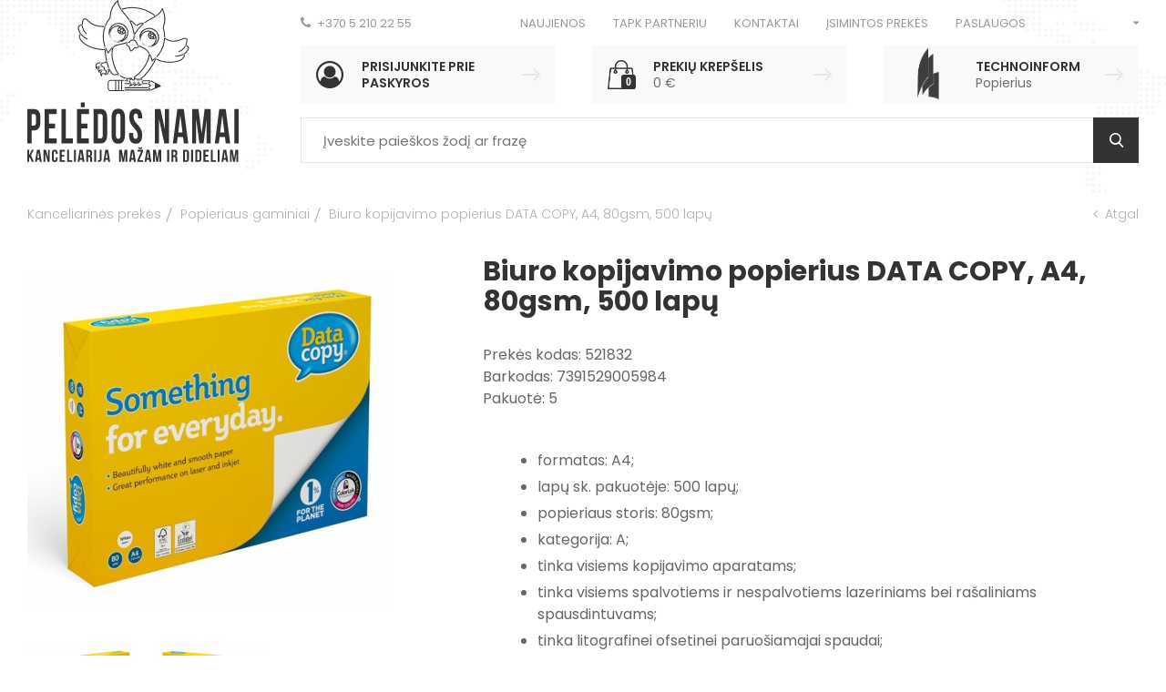

--- FILE ---
content_type: text/html; charset=utf-8
request_url: https://www.peledosnamai.eu/produktas/technoinform/popieriaus-gaminiai/Biuro-popierius-DATA-COPY-A4-80gsm-500-lapu/
body_size: 7112
content:




<!DOCTYPE html>
<html lang="lt">
<head>
    <meta charset="UTF-8"/>
    
    <title>Biuro popierius DATA COPY, formatas A4, 80gsm, 500 lapų - Technoinform</title>
    <meta name="viewport" content="width=device-width, initial-scale=1.0">
    <link rel="stylesheet" href="https://www.peledosnamai.eu/tmp/css/style_7.css?t=1765971897"/>
    <meta name="format-detection" content="telephone=no">
    <link rel="stylesheet" href="https://www.peledosnamai.eu/tmp/css/style_15.css?t=1580828278"/>
    <link rel="stylesheet" href="https://www.peledosnamai.eu/tmp/css/style_18.css?t=1740985825"/>

    <meta name="verify-paysera" content="fef0e8a9385371bc2c70d15a3f382527">
    <meta property="og:title" content="Technoinform"/>
    <meta property="og:url" content="https://www.peledosnamai.eu"/>
    <meta property="og:image" content="https://www.peledosnamai.eu/images/share.jpg"/>
    <meta property="og:description" content=""/>
    <meta property="fb:app_id" content="APP_ID"/>

    
    
    <!-- Google Tag Manager -->
    <script>(function(w,d,s,l,i){w[l]=w[l]||[];w[l].push({'gtm.start':
                new Date().getTime(),event:'gtm.js'});var f=d.getElementsByTagName(s)[0],
            j=d.createElement(s),dl=l!='dataLayer'?'&l='+l:'';j.async=true;j.src=
            'https://www.googletagmanager.com/gtm.js?id='+i+dl;f.parentNode.insertBefore(j,f);
        })(window,document,'script','dataLayer','GTM-KRKZF5D');</script>
<!-- End Google Tag Manager -->
    <script>
        const ajaxSuflerLink = 'https://www.peledosnamai.eu/ajax-paieska/';
        var currency = "€";
        var fancy_title = 'Prekė įtraukta į užklausą';
        var out_of_stock = 'Likutis nepakankamas';
        var after_login = '';
        var gkalbos = 'lt,ga,sq,en,ar,hy,az,be,ba,bs,bg,ce,cs,da,et,el,kl,he,hi,id,is,es,it,ja,yi,ka,ca,kk,zh,cmn,lzh,ko,hr,lv,pl,lb,mk,mn,nn,nl,no,afb,fa,pt,fr,cdo,ro,ru,sr,sh,sk,sl,fi,sco,sv,tg,ty,th,tt,tk,tr,uk,uz,hu,vi,de';
    </script>
    

    

    
<base href="https://www.peledosnamai.eu/" />
<meta name="verify-paysera" content="fef0e8a9385371bc2c70d15a3f382527">
<meta name="description" content="Data copy popierius, biuro popierius, kopijavimo popierius" />
<meta name="keywords" content="Biuro popierius DATA COPY, A4, 80gsm, 500 lapų, Prekės kodas: DataCopyA4, Barkodas: 7391529005984, formatas A4, 500 lapų, 80 gsm, A kategorija, dėžėje 5 vnt." />


                
    

                    <link rel="apple-touch-icon" sizes="180x180" href="favicon-peleda/apple-touch-icon.png">
        <link rel="icon" type="image/png" sizes="32x32" href="favicon-peleda/favicon-32x32.png">
        <link rel="icon" type="image/png" sizes="16x16" href="favicon-peleda/favicon-16x16.png">
        <link rel="manifest" href="favicon-peleda/site.webmanifest">
        <link rel="mask-icon" href="favicon-peleda/safari-pinned-tab.svg" color="#5bbad5">
        <link rel="shortcut icon" href="favicon-peleda/favicon.ico">
        <meta name="msapplication-TileColor" content="#ffffff">
        <meta name="msapplication-config" content="favicon-peleda/browserconfig.xml">
        <meta name="theme-color" content="#ffffff">
    
</head>

<body class="inner peledos">




    <!-- Google Tag Manager (noscript) -->
    <noscript><iframe src="https://www.googletagmanager.com/ns.html?id=GTM-KRKZF5D"
                      height="0" width="0" style="display:none;visibility:hidden"></iframe></noscript>
    <!-- End Google Tag Manager (noscript) -->


<div class="mobile-additional-content hide">

    <div class="mob-nav-top-line">
        <div class="cart">
            <a href="krepselis">
                <i class="fa fa-shopping-cart"></i>
            </a>
        </div>
                    <div class="login-zone">
                <a href="https://www.peledosnamai.eu/prisijungti/" class="call-popup">
                    <i class="fa fa-user-o"></i>
                </a>
            </div>
                <div class="adresas">
            <a href="tel:+370 5 210 22 55">
                <i class="fa fa-phone"></i>
            </a>
        </div>
        <div class="mail">
            <a href="mailto:info@technoinform.lt">
                <i class="fa fa-envelope-o"></i>
            </a>
        </div>
        <div class="adresas">
            <a href="https://goo.gl/maps/dqV4ENdH7S82">
                <i class="fa fa-map-marker"></i>
            </a>
        </div>
    </div>

    <div class="mob_search">
        <a href="#">
            <i class="fa fa-search"></i>
        </a>
    </div>

	<div class="langs-select mobile_google">
		<a href="#" class="butaforic_lang">Select language</a>
     
    </div>

    
</div>

<div id="page">
    <header>
        <div class="container">
            <a class="logo" href="https://www.peledosnamai.eu/"></a>
            <div class="header-content">
                <div class="header-elements">
                    <div>
                        <a class="phone-link" href="tel:+370 5 210 22 55">
                            <i class="fa fa-phone"></i>
                            +370 5 210 22 55
                        </a>
                    </div>
                    <div class="top-menu-container">
                        <ul class="top-menu">
                                    <li class="">
                <a href="https://www.peledosnamai.eu/naujienos/">
                    Naujienos
                </a>
                
            </li>
                                <li class="">
                <a href="https://www.peledosnamai.eu/tapk-partneriu-2/">
                    Tapk partneriu
                </a>
                
            </li>
                                <li class="">
                <a href="https://www.peledosnamai.eu/kontaktai/">
                    Kontaktai
                </a>
                
            </li>
                                <li class="">
                <a href="https://www.peledosnamai.eu/isimintos-prekes/">
                    Įsimintos prekės
                </a>
                
            </li>
                                <li class="">
                <a href="https://www.peledosnamai.eu/paslaugos-2/">
                    Paslaugos
                </a>
                
            </li>
            </ul> 

                    </div>
                    <div class="langs-menu-container">
                    	<span href="#" class="langs-menu-toggler" id="google_translate_element">
								<i class="fa fa-caret-down" aria-hidden="true"></i>
								

									<script type="text/javascript">
										function googleTranslateElementInit() {
											new google.translate.TranslateElement({pageLanguage: 'lt',includedLanguages: gkalbos, layout: google.translate.TranslateElement.InlineLayout.SIMPLE}, 'google_translate_element');
										}
									</script>
									<script type="text/javascript" async src="//translate.google.com/translate_a/element.js?cb=googleTranslateElementInit"></script>
								
							</span>



				
                    	
                    
                       
                    </div>
                </div>
                <div class="header-actions">


                    <div class="login-zone">
                                                    <a class="call-popup" href="https://www.peledosnamai.eu/prisijungti/">
                                <i class="fa ico fa-user-circle-o">

                                </i>
                                <span>
                                    <strong>Prisijunkite prie <br>paskyros</strong>
                                </span>
                                <i class="fa arr">
                                                                            <img alt="" src="images/icons/ico-9.png" width="20">
                                                                    </i>
                            </a>

                        
                    </div>

                    <div>
                        


<a href="https://www.peledosnamai.eu/krepselis/" data-lang="lt" title="" data-cart-info-container>
    <i class="fa ico">
        <img alt="" width="30px" src="images/icons/ico-8.png">
        <b class="count" data-cart-total-quant>0</b>
    </i>
    <span>
        <strong>Prekių krepšelis</strong>
        <span data-cart-total-price>0.00</span> €
    </span>
    <i class="fa arr">
                    <img alt="" src="images/icons/ico-9.png" width="20">
            </i>
</a>



                    </div>
                    <div>
                        <a href="http://www.technoinform.lt"
                           data-temp-change>

                                                            <img src="/images/logo-small-techno.png" class="mini-logo" alt="">
                            

                            <span>
                                                                    <strong>

                                            Technoinform

                                    </strong>
                                    <span>Popierius</span>
                                
                            </span>
                            <i class="fa arr">
                                                                    <img alt="" src="images/icons/ico-9.png" width="20">
                                                            </i>
                        </a>

                    </div>
                </div>
                <div class="search-container">

                            <form action="/produktai/" class="ajax-form2" method="get">

        <input type="text" id="title_search" aria-label="" class="search-suggestions"
               autocomplete="off" name="m34b6etitle_search" placeholder="Įveskite paieškos žodį ar frazę"
               value=""/>
        <input type="hidden" name="anticsrf" value="d39f8b64ae9b28b7ec881ddea174cb12d340ddbabda62374ce84288a8770b049">

        <input type="submit" value="&#xe810"/>

    </form>


                </div>
            </div>
        </div>
    </header>
    <main>
















    














<section class="path-container-section">
    <div class="container">
        <div class="path-container">
                            <ul class="path">
                    <li> <a href="https://www.peledosnamai.eu/" title="Kanceliarinės prekės" >Kanceliarinės prekės</a></li>
                    <li><a href="https://www.peledosnamai.eu/produktai/technoinform/popieriaus-gaminiai/">Popieriaus gaminiai</a></li><li>Biuro kopijavimo popierius DATA COPY, A4, 80gsm, 500 lapų</li>
                </ul>
                        <div>
                <a class="iconed-link" href="javascript:history.back(-1)">
                    <i class="fa fa-angle-left"></i>
                    Atgal
                </a>
            </div>
        </div>
    </div>
</section>
    

<section class="simple-colls-section">
    <div class="container">
        <div class="simple-colls">
                                    <div class="content-gallery-coll fx-pos">
                                                        <div class="content-gallery-container">
                                        <span class="labels">
                                                                                
                                    </span>
            
                        <div class="swiper-container content-gallery">
                            <div class="swiper-wrapper">
                                                                                                        <div class="swiper-slide">
                                        <a href="/uploads/Products/product_9328/521832-1_1671141096.jpg" class="fancy" data-fancybox="glr"
                                           data-caption="Biuro kopijavimo popierius DATA COPY, A4, 80gsm, 500 lapų">
                                                                                            <img src="https://www.peledosnamai.eu/uploads/_CGSmartImage/521832-1_1671141096-dc63b0328156266ef739596e87236070.jpg" width="400" height="400" alt="521832-1_1671141096-dc63b0328156266ef739596e87236070.jpg"/>
                                                                                    </a>
                                    </div>
                                                                                                        <div class="swiper-slide">
                                        <a href="/uploads/Products/product_9328/521832-2_1671141097.jpg" class="fancy" data-fancybox="glr"
                                           data-caption="Biuro kopijavimo popierius DATA COPY, A4, 80gsm, 500 lapų">
                                                                                            <img src="https://www.peledosnamai.eu/uploads/_CGSmartImage/521832-2_1671141097-fb55b912f69f3ce16368ba7b6729f9ac.jpg" width="400" height="400" alt="521832-2_1671141097-fb55b912f69f3ce16368ba7b6729f9ac.jpg"/>
                                                                                    </a>
                                    </div>
                                                                                                        <div class="swiper-slide">
                                        <a href="/uploads/Products/product_9328/521832-3_1671141097.jpg" class="fancy" data-fancybox="glr"
                                           data-caption="Biuro kopijavimo popierius DATA COPY, A4, 80gsm, 500 lapų">
                                                                                            <img src="https://www.peledosnamai.eu/uploads/_CGSmartImage/521832-3_1671141097-1011c9d85c745331886eddf67908c27d.jpg" width="400" height="400" alt="521832-3_1671141097-1011c9d85c745331886eddf67908c27d.jpg"/>
                                                                                    </a>
                                    </div>
                                
                            </div>
                        </div>
                    </div>
                                            <div class="content-gallery-thumbs-container">
                            <div class="pure-g content-gallery-thumbs">


                                                                    <div class="pure-u-md-1-3">

                                        <a href="/uploads/Products/product_9328/521832-1_1671141096.jpg" class="fancy" data-fancybox="glr">
                                                                                            <img src="https://www.peledosnamai.eu/uploads/_CGSmartImage/521832-1_1671141096-0d3b7afba4ad56301eaa32b5e5c3ebb6.jpg" width="119" height="119" alt="521832-1_1671141096-0d3b7afba4ad56301eaa32b5e5c3ebb6.jpg"/>
                                                                                    </a>
                                    </div>
                                                                    <div class="pure-u-md-1-3">

                                        <a href="/uploads/Products/product_9328/521832-2_1671141097.jpg" class="fancy" data-fancybox="glr">
                                                                                            <img src="https://www.peledosnamai.eu/uploads/_CGSmartImage/521832-2_1671141097-a200c801a080566e0931863d1aa06722.jpg" width="119" height="119" alt="521832-2_1671141097-a200c801a080566e0931863d1aa06722.jpg"/>
                                                                                    </a>
                                    </div>
                                                                    <div class="pure-u-md-1-3">

                                        <a href="/uploads/Products/product_9328/521832-3_1671141097.jpg" class="fancy" data-fancybox="glr">
                                                                                            <img src="https://www.peledosnamai.eu/uploads/_CGSmartImage/521832-3_1671141097-d5cc655f37e8de76d923cdf29984730b.jpg" width="119" height="119" alt="521832-3_1671141097-d5cc655f37e8de76d923cdf29984730b.jpg"/>
                                                                                    </a>
                                    </div>
                                                            </div>
                        </div>
                                    
                
            </div>
            <div class="mainbar">
                <div class="title-header-location">
                    <h1 class="custom-title-1 semi-black">
                        Biuro kopijavimo popierius DATA COPY, A4, 80gsm, 500 lapų
                    </h1>
                </div>
                                    <div class="fields">
                                                    <div>
                                Prekės kodas: 521832

                            </div>
                                                                            <div>
                                Barkodas: 7391529005984
                            </div>
                                                                            <div>
                                Pakuotė: 5
                            </div>
                                                                                            </div>
                    <br>
                                <div class="page-module">
                    <ul>
<li>formatas: A4;</li>
<li>lapų sk. pakuotėje: 500 lapų;</li>
<li>popieriaus storis: 80gsm;</li>
<li>kategorija: A;</li>
<li>tinka visiems kopijavimo aparatams;</li>
<li>tinka visiems spalvotiems ir nespalvotiems lazeriniams bei rašaliniams spausdintuvams;</li>
<li>tinka litografinei ofsetinei paruošiamajai spaudai;</li>
<li>tinka Dry Toner technoligiją naudojantiems skaitmeniniams aparatams;</li>
<li>aukščiausios kokybės popierius skirtas svarbiems spaudiniams spausdinti namuose ar biure;</li>
<li>tinka vienpusiam bei dvipusiam kopijavimui ar spausdinimui.</li>
</ul>
<p><strong>Kaina nurodyta už 1 pakuotę.</strong></p>
                                            <div class="files">
                                                            <a href="https://www.peledosnamai.eu/uploads/Products/product_9328/TS_LV_DATA_COPY_FSC_01_ISS_180116.pdf" class="pdf-file" download>
                                    <i class="fa fa-file-pdf-o" aria-hidden="true"></i>
                                                                            Produkto techninė specifikacija Data Copy (Lietuvių k.)
                                                                    </a>
                                <br>
                                                                                        <a href="https://www.peledosnamai.eu/uploads/Products/product_9328/TS_ENG_DATA_COPY_COLORLOK_FSC_00_ISS_07102021.pdf" class="pdf-file" download>
                                    <i class="fa fa-file-pdf-o" aria-hidden="true"></i>
                                                                             TS_ENG_DATA_COPY_COLORLOK_FSC_00_ISS_07102021.pdf
                                                                    </a>
                                <br>
                                                        
                        </div>
                                    </div>




                                    <div class="product-card-action-block" data-cart-container data-main-cart-container data-product-id="9328" data-lang="lt"
         style="display: none">

        <div class="cart-attribute" style="display: none !important;">

                                                </div>
        <div class="price-place-new-2">
                        <div class="price " data-cart-price>

            </div>
            <div class="stock-left">
                Sandėlyje:&nbsp;<span
                        data-dynamic-stock>51</span>
            </div>
        </div>
        <div class="acount" data-cart-quantity data-min-value="1">
            <input type="text" value="1">
            vnt.
        </div>
        <div class="action" data-cart-button>
            <a class="ext_button blue-style uppercase" href="#">
                <span>
                    Užsakyti
                </span>
            </a>
        </div>
        <div class="heart-loc">
            <a href="#" data-heart="9328" class="title-heart" title="Įsiminti prekę">
                <i class="fa"></i>
            </a>
        </div>
    </div>
    <div data-out-of-stock-attr style="display: none;">
        Šių parametrų produkto neturime
    </div>
    <div data-has-part-stock-attr style="display: none;">
        
    </div>
    <div data-has-full-stock-attr style="display: none;">
        
    </div>




                
            </div>
        </div>
    </div>
</section>


    <section>
        <div class="container">
            <div class="custom-title-1 semi-black">
                Susijusios prekės
            </div>
            

            <div class="ajax-prod-element">
            
                            <div class="product-list-container">
                    <div class="pure-g product-list">


                                                                                <div class="pure-u-1-1  pure-u-md-1-3 pure-u-xl-1-4">
                                <div class="product-list-item">
                                    <a class="photo" href="https://www.peledosnamai.eu/produktas/technoinform/popieriaus-gaminiai/Kopijavimo-popierius-NAVIGATOR-A4-80gsm-500-lapu-1/">
                                                                                                                                    <img src="https://www.peledosnamai.eu/uploads/_CGSmartImage/navigatora4_1572953368-47a268c50dae47ba0c57f9fc4500a940.jpg" width="285" height="285" alt="navigatora4_1572953368-47a268c50dae47ba0c57f9fc4500a940.jpg"/>
                                                                                                                            <span class="labels">
                                                                                                                                                                                                                                                            </span>
                                    </a>


                                                                                    <div class="cont" data-cart-container data-product-id="4457" data-lang="lt"
             style="display: none">
            <a class="title" href="https://www.peledosnamai.eu/produktas/technoinform/popieriaus-gaminiai/Kopijavimo-popierius-NAVIGATOR-A4-80gsm-500-lapu-1/">
                Biuro kopijavimo popierius NAVIGATOR Universal, A4, 80gsm, 500 lapų
            </a>
            <div class="descr">
                
            </div>

            <div class="cart-attribute" style="display: none !important;">

                                                                </div>

            <div class="price-place-new">
                <div class="price " data-cart-price>
                    
                </div>
                <div class="stock-left">
                    Sandėlyje:&nbsp;<span
                            data-dynamic-stock>482</span>
                </div>
            </div>
            <div class="product-bottom-row">

                <div class="counter" data-cart-quantity data-min-value="1">
                    <input type="text" value="1"> vnt.
                </div>
                <div class="action" data-cart-button>
                    <a class="ext_button blue-style uppercase" href="#">
                        <span>
                             Į krepšelį
                        </span>
                    </a>
                </div>
                <div class="heart-loc">
                    <a href="#" data-heart="4457" class="title-heart" title="Įsiminti prekę">
                        <i class="fa"></i>
                    </a>
                </div>

            </div>


        </div>
    




                                </div>
                            </div>
                                                                                <div class="pure-u-1-1  pure-u-md-1-3 pure-u-xl-1-4">
                                <div class="product-list-item">
                                    <a class="photo" href="https://www.peledosnamai.eu/produktas/technoinform/popieriaus-gaminiai/Kopijavimo-popierius-universalus-A3-80gsm-500-lapu/">
                                                                                                                                    <img src="https://www.peledosnamai.eu/uploads/_CGSmartImage/target-professional-1-002_1677502545-9388286f922cacdcc8216bd56f6529c2.jpg" width="285" height="285" alt="target-professional-1-002_1677502545-9388286f922cacdcc8216bd56f6529c2.jpg"/>
                                                                                                                            <span class="labels">
                                                                                                                                                                                                                                                            </span>
                                    </a>


                                                                                    <div class="cont" data-cart-container data-product-id="4775" data-lang="lt"
             style="display: none">
            <a class="title" href="https://www.peledosnamai.eu/produktas/technoinform/popieriaus-gaminiai/Kopijavimo-popierius-universalus-A3-80gsm-500-lapu/">
                Biuro kopijavimo popierius TARGET Professional, A3, 80gsm, 500 lapų
            </a>
            <div class="descr">
                
            </div>

            <div class="cart-attribute" style="display: none !important;">

                                                                </div>

            <div class="price-place-new">
                <div class="price " data-cart-price>
                    
                </div>
                <div class="stock-left">
                    Sandėlyje:&nbsp;<span
                            data-dynamic-stock>15</span>
                </div>
            </div>
            <div class="product-bottom-row">

                <div class="counter" data-cart-quantity data-min-value="1">
                    <input type="text" value="1"> vnt.
                </div>
                <div class="action" data-cart-button>
                    <a class="ext_button blue-style uppercase" href="#">
                        <span>
                             Į krepšelį
                        </span>
                    </a>
                </div>
                <div class="heart-loc">
                    <a href="#" data-heart="4775" class="title-heart" title="Įsiminti prekę">
                        <i class="fa"></i>
                    </a>
                </div>

            </div>


        </div>
    




                                </div>
                            </div>
                                                                                <div class="pure-u-1-1  pure-u-md-1-3 pure-u-xl-1-4">
                                <div class="product-list-item">
                                    <a class="photo" href="https://www.peledosnamai.eu/produktas/technoinform/popieriaus-gaminiai/Biuro-popierius-A4-500-lapu-1/">
                                                                                                                                    <img src="https://www.peledosnamai.eu/uploads/_CGSmartImage/golden-star-80gsm_1679386951-e14fe47bfcab7028299cdd78bef2c828.jpg" width="285" height="285" alt="golden-star-80gsm_1679386951-e14fe47bfcab7028299cdd78bef2c828.jpg"/>
                                                                                                                            <span class="labels">
                                                                                                                                                                                                                                                            </span>
                                    </a>


                                                                                    <div class="cont" data-cart-container data-product-id="6238" data-lang="lt"
             style="display: none">
            <a class="title" href="https://www.peledosnamai.eu/produktas/technoinform/popieriaus-gaminiai/Biuro-popierius-A4-500-lapu-1/">
                Biuro kopijavimo popierius GOLDEN STAR Premium, A4, 80gsm, 500 lapų
            </a>
            <div class="descr">
                
            </div>

            <div class="cart-attribute" style="display: none !important;">

                                                                </div>

            <div class="price-place-new">
                <div class="price " data-cart-price>
                    
                </div>
                <div class="stock-left">
                    Sandėlyje:&nbsp;<span
                            data-dynamic-stock>252</span>
                </div>
            </div>
            <div class="product-bottom-row">

                <div class="counter" data-cart-quantity data-min-value="1">
                    <input type="text" value="1"> vnt.
                </div>
                <div class="action" data-cart-button>
                    <a class="ext_button blue-style uppercase" href="#">
                        <span>
                             Į krepšelį
                        </span>
                    </a>
                </div>
                <div class="heart-loc">
                    <a href="#" data-heart="6238" class="title-heart" title="Įsiminti prekę">
                        <i class="fa"></i>
                    </a>
                </div>

            </div>


        </div>
    




                                </div>
                            </div>
                                                                                <div class="pure-u-1-1  pure-u-md-1-3 pure-u-xl-1-4">
                                <div class="product-list-item">
                                    <a class="photo" href="https://www.peledosnamai.eu/produktas/technoinform/popieriaus-gaminiai/Biuro-popierius-NAVIGATOR-Universal-A3-80gsm-500-lapu/">
                                                                                                                                    <img src="https://www.peledosnamai.eu/uploads/_CGSmartImage/navigatora3_1572953622_1611742655-40e71fbbdafd49b1640abae9a8269287.jpg" width="285" height="285" alt="navigatora3_1572953622_1611742655-40e71fbbdafd49b1640abae9a8269287.jpg"/>
                                                                                                                            <span class="labels">
                                                                                                                                                                                                                                                            </span>
                                    </a>


                                                                                    <div class="cont" data-cart-container data-product-id="6733" data-lang="lt"
             style="display: none">
            <a class="title" href="https://www.peledosnamai.eu/produktas/technoinform/popieriaus-gaminiai/Biuro-popierius-NAVIGATOR-Universal-A3-80gsm-500-lapu/">
                Biuro kopijavimo popierius NAVIGATOR Universal, A3, 80gsm, 500 lapų
            </a>
            <div class="descr">
                
            </div>

            <div class="cart-attribute" style="display: none !important;">

                                                                </div>

            <div class="price-place-new">
                <div class="price " data-cart-price>
                    
                </div>
                <div class="stock-left">
                    Sandėlyje:&nbsp;<span
                            data-dynamic-stock>16</span>
                </div>
            </div>
            <div class="product-bottom-row">

                <div class="counter" data-cart-quantity data-min-value="1">
                    <input type="text" value="1"> vnt.
                </div>
                <div class="action" data-cart-button>
                    <a class="ext_button blue-style uppercase" href="#">
                        <span>
                             Į krepšelį
                        </span>
                    </a>
                </div>
                <div class="heart-loc">
                    <a href="#" data-heart="6733" class="title-heart" title="Įsiminti prekę">
                        <i class="fa"></i>
                    </a>
                </div>

            </div>


        </div>
    




                                </div>
                            </div>
                                                                                <div class="pure-u-1-1  pure-u-md-1-3 pure-u-xl-1-4">
                                <div class="product-list-item">
                                    <a class="photo" href="https://www.peledosnamai.eu/produktas/technoinform/popieriaus-gaminiai/Biuro-popierius-A4-500-lapu/">
                                                                                                                                    <img src="https://www.peledosnamai.eu/uploads/_CGSmartImage/target-professional-1_1677273389-6c286d28c60e97d281bb950cd4354d54.jpg" width="285" height="285" alt="target-professional-1_1677273389-6c286d28c60e97d281bb950cd4354d54.jpg"/>
                                                                                                                            <span class="labels">
                                                                                                                                                                                                                                                            </span>
                                    </a>


                                                                                    <div class="cont" data-cart-container data-product-id="4105" data-lang="lt"
             style="display: none">
            <a class="title" href="https://www.peledosnamai.eu/produktas/technoinform/popieriaus-gaminiai/Biuro-popierius-A4-500-lapu/">
                Biuro kopijavimo popierius TARGET Professional, A4, 80gsm, 500 lapų
            </a>
            <div class="descr">
                
            </div>

            <div class="cart-attribute" style="display: none !important;">

                                                                </div>

            <div class="price-place-new">
                <div class="price " data-cart-price>
                    
                </div>
                <div class="stock-left">
                    Sandėlyje:&nbsp;<span
                            data-dynamic-stock>235</span>
                </div>
            </div>
            <div class="product-bottom-row">

                <div class="counter" data-cart-quantity data-min-value="1">
                    <input type="text" value="1"> vnt.
                </div>
                <div class="action" data-cart-button>
                    <a class="ext_button blue-style uppercase" href="#">
                        <span>
                             Į krepšelį
                        </span>
                    </a>
                </div>
                <div class="heart-loc">
                    <a href="#" data-heart="4105" class="title-heart" title="Įsiminti prekę">
                        <i class="fa"></i>
                    </a>
                </div>

            </div>


        </div>
    




                                </div>
                            </div>
                                                                                <div class="pure-u-1-1  pure-u-md-1-3 pure-u-xl-1-4">
                                <div class="product-list-item">
                                    <a class="photo" href="https://www.peledosnamai.eu/produktas/technoinform/popieriaus-gaminiai/Biuro-popierius-DOUBLE-A-A4-80gsm-100-lapu/">
                                                                                                                                    <img src="https://www.peledosnamai.eu/uploads/_CGSmartImage/6000597_1685990454-124ea29607b09d16014de596de5a9c70.jpg" width="285" height="285" alt="6000597_1685990454-124ea29607b09d16014de596de5a9c70.jpg"/>
                                                                                                                            <span class="labels">
                                                                                                                                                                                                                                                            </span>
                                    </a>


                                                                                    <div class="cont" data-cart-container data-product-id="9969" data-lang="lt"
             style="display: none">
            <a class="title" href="https://www.peledosnamai.eu/produktas/technoinform/popieriaus-gaminiai/Biuro-popierius-DOUBLE-A-A4-80gsm-100-lapu/">
                Biuro kopijavimo popierius DOUBLE A Premium, A4, 80gsm, 100 lapų
            </a>
            <div class="descr">
                
            </div>

            <div class="cart-attribute" style="display: none !important;">

                                                                </div>

            <div class="price-place-new">
                <div class="price " data-cart-price>
                    
                </div>
                <div class="stock-left">
                    Sandėlyje:&nbsp;<span
                            data-dynamic-stock>31</span>
                </div>
            </div>
            <div class="product-bottom-row">

                <div class="counter" data-cart-quantity data-min-value="1">
                    <input type="text" value="1"> vnt.
                </div>
                <div class="action" data-cart-button>
                    <a class="ext_button blue-style uppercase" href="#">
                        <span>
                             Į krepšelį
                        </span>
                    </a>
                </div>
                <div class="heart-loc">
                    <a href="#" data-heart="9969" class="title-heart" title="Įsiminti prekę">
                        <i class="fa"></i>
                    </a>
                </div>

            </div>


        </div>
    




                                </div>
                            </div>
                        

                    </div>
                </div>
            
            

        </div>
    
        </div>
    </section>





<section class="footer-colls-section">
    <div class="container">
        <div class="footer-colls">
            <div>
                <div class="title">
                    Nuorodos
                </div>
                <ul>


        

    
    <li class="">
        <a href="https://www.peledosnamai.eu/apie-mus/">Apie mus</a>
    </li>

        

    
    <li class="">
        <a href="https://www.peledosnamai.eu/paslaugos/">Paslaugos</a>
    </li>

        

    
    <li class="">
        <a href="https://www.peledosnamai.eu/tapk-partneriu/">Tapk partneriu</a>
    </li>

        

    
    <li class="">
        <a href="https://www.peledosnamai.eu/duomenu-apsauga/">Duomenų apsauga</a>
    </li>

        

    
    <li class="">
        <a href="https://www.peledosnamai.eu/pirkimo-taisykles/">Pirkimo taisyklės</a>
    </li>

        

    
    <li class="">
        <a href="https://www.peledosnamai.eu/kontaktai/">Kontaktai</a>
    </li>

        </ul>


            </div>
            <div>
                <div class="title">
                    užsakyti naujienas
                </div>

                

    <form action="" method="post">
                <input type='hidden' name='mb5e90rez_form_id' id='form_id' value='8'/>

        <div class="pure-u-1 pure-u-sm-1-3" align="right">

            <div id='recaptcha_8' class="g-c-elem"></div>
        </div>
        <div class="news-letter-container">
            <input  type='email' name='mb5e90rez_el_pastas_news' id='el_pastas_news' value='' class='email' required='1' placeholder='Jūsų el. paštas'/>
            <input type="submit" value="">
        </div>
    </form>




            </div>
                            <div>
                    <div class="title">
                        Bendraukime
                    </div>
                    <div class="socials-container">
                        <ul class="socials">
                                                            <li>
                                    <a href="https://www.facebook.com/peledosnamai/" target="_blank">
                                        <i class="fa fa-facebook"></i>
                                    </a>
                                </li>
                                                                                                            </ul>
                    </div>
                </div>
                    </div>
    </div>
</section>
</main>
<footer>
    <div class="container">
        <div class="footer-content">
            <div>
                © 2018 Technoinform Popierius. Visos teisės saugomos.
            </div>
                    <div class="policy_link">
			
			<a href="/duomenu-apsauga">
				Duomenų apsauga
			</a>
		</div>
    
            <div>
                Sprendimas: <a href="https://www.texus.lt" target="_blank">TEXUS</a>
            </div>
        </div>
    </div>
</footer>


<script src="/libs/jquery/dist/jquery.min.js" type="text/javascript"></script>
<script src="/libs/fancybox/dist/jquery.fancybox.min.js" type="text/javascript"></script>
<script src="/libs/TurnWheel/jReject/js/jquery.reject.js" type="text/javascript"></script>
<script src="/libs/swiper/dist/js/swiper.min.js" type="text/javascript"></script>
<script src="/libs/qtip2/jquery.qtip.min.js" type="text/javascript"></script>
<script src="/libs/select2/dist/js/select2.full.min.js" type="text/javascript"></script>
<script src="/js/modernizr.js" type="text/javascript"></script>
<script src="/js/johndyer-mediaelement/build/mediaelement-and-player.min.js" type="text/javascript"></script>
<script  type="application/javascript" src="https://www.peledosnamai.eu/tmp/js/script_9.js?t=1607970336"></script>
<script  type="application/javascript" src="https://www.peledosnamai.eu/tmp/js/script_10.js?t=1538638013"></script>
<script  type="application/javascript" src="https://www.peledosnamai.eu/tmp/js/script_16.js?t=1765979205"></script>
<script  type="application/javascript" src="https://www.peledosnamai.eu/tmp/js/script_8.js?t=1765979557"></script>
<script  type="application/javascript" src="https://www.peledosnamai.eu/tmp/js/script_13.js?t=1679669763"></script>
<script  type="application/javascript" src="https://www.peledosnamai.eu/tmp/js/script_17.js?t=1765974916"></script>

    <script type="text/javascript">
        ((d,i,m)=>{ct=t=>d.createTextNode(t);ce=e=>d.createElement(e);d.querySelectorAll(i).forEach(e=>{const a=ce('a'),div=ce('div'),p=ce('p'),s=e.dataset.cookieblockSrc,sp=/google\.com\/maps\/embed/.test(s)?'GoogleMaps':/player\.vimeo\.com\/video\//.test(s)?'Vimeo':/youtube\.com\/embed\//.test(s)?'YouTube':undefined;if(!sp)return;div.innerHTML=`<div style="background-color:#CCC;display:inline-block;height:${e.height}px;position:relative;width:${e.width}px;">`+'<div style="background-color'+':#848484;border-radius:15px;height:50%;position:absolute;transform:translate(50%'+',50%);width:50%;"><p style="color:#FFF;font-size:7.5em;position:relative;top:50%'+';left:50%;margin:0;text-align:center;transform:translate(-50%,-50%);">&ctdot;</p'+'></div>';div.classList.add(`cookieconsent-optout-${m}`);a.textContent=`Sutikite su ${m} slapukais`;a.href='javascript:Cookiebot.renew()';p.append(a, ct(`, jei norite matyti šį ${sp} turinį.`));div.append(p);e.parentNode.insertBefore(div, e);})})(document, 'iframe[data-cookieblock-src]', 'marketing')</script>

</div>
</body>
</html>



--- FILE ---
content_type: text/html; charset=UTF-8
request_url: https://www.peledosnamai.eu/ajax.php
body_size: 96
content:
{"status":true,"return":{"9328":{"price_div":"<div class=\"price-container\"><div class=\"price\">6.25 \u20ac<\/div><span class=\"pvms\">Su PVM<\/span><\/div>","prices":{"price":6.25,"price_without_pvm_for_calc":0,"finalPrice":"6.25"},"quantity":{"status":true,"status2":false},"stock_left":51},"4457":{"price_div":"<div class=\"price-container\"><div class=\"price\">5.59 \u20ac<\/div><span class=\"pvms\">Su PVM<\/span><\/div>","prices":{"price":5.59,"price_without_pvm_for_calc":0,"finalPrice":"5.59"},"quantity":{"status":true,"status2":false},"stock_left":482},"4775":{"price_div":"<div class=\"price-container\"><div class=\"price\">10.40 \u20ac<\/div><span class=\"pvms\">Su PVM<\/span><\/div>","prices":{"price":10.4,"price_without_pvm_for_calc":0,"finalPrice":"10.40"},"quantity":{"status":true,"status2":false},"stock_left":15},"6238":{"price_div":"<div class=\"price-container\"><div class=\"price\">4.25 \u20ac<\/div><span class=\"pvms\">Su PVM<\/span><\/div>","prices":{"price":4.25,"price_without_pvm_for_calc":0,"finalPrice":"4.25"},"quantity":{"status":true,"status2":false},"stock_left":252},"6733":{"price_div":"<div class=\"price-container\"><div class=\"price\">12.40 \u20ac<\/div><span class=\"pvms\">Su PVM<\/span><\/div>","prices":{"price":12.4,"price_without_pvm_for_calc":0,"finalPrice":"12.40"},"quantity":{"status":true,"status2":false},"stock_left":16},"4105":{"price_div":"<div class=\"price-container\"><div class=\"price\">5.17 \u20ac<\/div><span class=\"pvms\">Su PVM<\/span><\/div>","prices":{"price":5.17,"price_without_pvm_for_calc":0,"finalPrice":"5.17"},"quantity":{"status":true,"status2":false},"stock_left":235},"9969":{"price_div":"<div class=\"price-container\"><div class=\"price\">1.88 \u20ac<\/div><span class=\"pvms\">Su PVM<\/span><\/div>","prices":{"price":1.88,"price_without_pvm_for_calc":0,"finalPrice":"1.88"},"quantity":{"status":true,"status2":false},"stock_left":31}}}

--- FILE ---
content_type: text/css
request_url: https://www.peledosnamai.eu/tmp/css/style_7.css?t=1765971897
body_size: 7568
content:
@import "../../libs/pure/pure-min.css";@import "../../libs/pure/grids-responsive-min.css";@import "../../css/pure-extend.css";@import "../../css/extra.css";@import "../../js/johndyer-mediaelement/build/mediaelementplayer.min.css";@import "../../libs/swiper/dist/css/swiper.min.css";@import "../../libs/font-awesome/css/font-awesome.min.css";@import "../../libs/TurnWheel/jReject/css/jquery.reject.css";@import "../../libs/fancybox/dist/jquery.fancybox.min.css";@import "../../images/icons/fontello/css/fontello.css";@import "../../libs/select2/dist/css/select2.min.css";@import "../../libs/qtip2/jquery.qtip.min.css";@import "../../css/TxCart.css?v=1";@import url(https://fonts.googleapis.com/css?family=Poppins:100,100i,200,200i,300,300i,400,400i,500,500i,600,600i,700,700i,800,800i,900,900i&subset=latin-ext);html{height:100%}body{min-height:100vh;color:#666;font-weight:400;font-family:'Poppins',sans-serif;font-size:16px;line-height:1.5;display:flex}a{text-decoration:none;outline:none;color:#183794;-webkit-transition:all ease 0.3s;-moz-transition:all ease 0.3s;-ms-transition:all ease 0.3s;-o-transition:all ease 0.3s;transition:all ease 0.3s}a:hover{text-decoration:none;color:#43c7ad}#page{min-height:100vh;position:relative;overflow:hidden;display:flex;flex-direction:column;flex:auto}footer{height:70px;clear:both;position:relative;z-index:3;background:#fff;display:flex;align-items:center;box-shadow:0 0 5px 0 rgba(0,0,0,.05);font-size:14px;color:#888f96;font-weight:300;text-transform:uppercase}div.footer-content{display:flex;align-items:center;justify-content:space-between;margin:0 -15px}div.footer-content>div{padding:0 15px}div.footer-content a{color:#888f96}div.footer-content a:hover{color:#43c7ad}header{height:178px;position:relative;z-index:222}header:before{content:'';position:absolute;width:714px;height:393px;background:url(../../images/misc/dec-1.png) 0 0 no-repeat;right:calc(50% + 320px);top:-180px}header:after{content:'';position:absolute;width:714px;height:393px;background:url(../../images/misc/dec-1.png) 0 0 no-repeat;left:calc(50% + 420px);top:-180px}header>.container{position:relative;height:100%;z-index:2}div.page-module>span{font-family:inherit!important;font-size:21px!important}main{flex:auto;flex-grow:1}div.header-content{position:relative;height:100%;padding:0 0 0 300px;display:flex;flex-direction:column;justify-content:space-between}a.logo{display:block;width:139px;position:absolute;left:15px;top:0;bottom:0;background:url(../../images/logo.png) left center no-repeat;z-index:15;background-size:contain}section{padding:50px 0}div.index-swiper-container{position:relative;margin-bottom:45px}div.index-swiper-container .swiper-pagination{left:auto;right:20px;bottom:30px}div.index-swiper-container .swiper-pagination *{margin:0 10px;width:10px;height:10px;border-radius:100%;background:#fff;opacity:1;-webkit-transition:all ease 0.3s;-moz-transition:all ease 0.3s;-ms-transition:all ease 0.3s;-o-transition:all ease 0.3s;transition:all ease 0.3s;cursor:pointer;-webkit-box-shadow:0 0 3px 0 rgba(0,0,0,.42);-moz-box-shadow:0 0 3px 0 rgba(0,0,0,.42);box-shadow:0 0 3px 0 rgba(0,0,0,.42)}div.index-swiper-container .swiper-pagination *:hover,div.index-swiper-container .swiper-pagination *.swiper-pagination-bullet-active{background:#112a80}div.index-swiper .swiper-slide .photo{width:100%;height:auto;display:block}div.index-swiper div.swiper-slide-content{position:absolute;left:0;right:0;bottom:0;top:0;display:flex;align-items:center;justify-content:flex-end;padding:50px}div.index-swiper div.swiper-slide-content .cont{font-size:22px;line-height:1.3}div.index-swiper div.swiper-slide-content .cont h2{font-size:1.63em;text-transform:uppercase;color:#fff}div.index-swiper div.swiper-slide-content .action{font-size:16px;margin-top:25px}div.index-swiper-container .swiper-button-prev,div.index-swiper-container .swiper-button-next{display:flex;align-items:center;justify-content:center;background:none;font-size:34px;-webkit-transition:all ease 0.3s;-moz-transition:all ease 0.3s;-ms-transition:all ease 0.3s;-o-transition:all ease 0.3s;transition:all ease 0.3s;color:#fff}div.swiper-carusel-container{position:relative;padding:0 84px}div.swiper-carusel .swiper-slide{width:auto}div.swiper-carusel .swiper-slide a{display:block;border:1px solid #212121}div.swiper-carusel .swiper-slide a img{display:block;width:100%;height:auto}div.swiper-carusel-container .swiper-button-prev,div.swiper-carusel-container .swiper-button-next{display:flex;align-items:center;justify-content:center;background:none}div.content-colls{display:flex;margin:0 -28px}div.content-colls>*{padding:0 28px}aside{min-width:300px;flex-basis:300px}div.mainbar{flex:auto;min-width:1px}div.header-elements{display:flex;justify-content:space-between;height:54px;margin:0 -15px;color:rgba(51,51,51,.5)}div.header-elements>div{display:flex;padding:0 15px}div.header-elements a{color:rgba(51,51,51,.5)}div.header-elements a:hover{color:#43c7ad}div.news-carusel{margin-bottom:-55px;margin-left:-35px;margin-right:-35px}div.news-carusel>div{margin-bottom:55px;padding-left:35px!important;padding-right:35px!important}a.news-item{display:block}a.news-item .photo img{display:block;width:100%;height:auto}a.news-item .descr{padding-top:22px}a.news-item .date{font-size:14px;font-weight:300;color:#666;line-height:1}a.news-item .title{font-size:18px;font-weight:500;margin-top:9px;color:#333}a.news-item .action{margin-top:25px;font-size:14px}a.news-item .action div{-webkit-transition:all ease 0.3s;-moz-transition:all ease 0.3s;-ms-transition:all ease 0.3s;-o-transition:all ease 0.3s;transition:all ease 0.3s}div.header-actions{display:flex;margin:0 -20px}div.header-actions>div{display:flex;flex:1 1 100%;padding:0 20px}div.header-actions a{display:flex;align-items:center;height:64px;background:#f9f9f9;flex:auto;padding:0 17px;font-size:14px;color:rgba(51,51,51,.7);line-height:1.3}div.header-actions .user-logout a{border-right:3px solid #fff}div.header-actions a .fa{font-size:30px;color:#4AC6AD}div.header-actions a:hover .fa{color:#132D7E}div.header-actions .user-logout a .fa{font-size:30px;color:#132D7E}div.header-actions .user-logout a:hover .fa{color:#4AC6AD}div.header-actions a .fa.ico{position:relative}div.header-actions a .fa.ico .count{width:16px;height:16px;border-radius:3px;display:flex;align-items:center;justify-content:center;position:absolute;color:#fff;font-size:12px;background:#112a80;left:50%;top:50%}div.header-actions a .fa.arr{opacity:.6}div.header-actions a .fa img{display:block}div.header-actions a span{flex:auto;padding:0 20px}div.header-actions a span strong{display:block;text-transform:uppercase;font-weight:600;font-size:14px;color:#333;white-space:nowrap}div.header-actions a span span{padding:0}div.offers-carusel-container{position:relative;padding:0}div.offers-carusel .swiper-slide{width:auto}div.offers-carusel .swiper-slide a{display:block;position:relative;color:#fff;font-size:20px;font-weight:600;line-height:1.3}div.offers-carusel .swiper-slide img{display:block;width:100%;height:auto}div.offers-carusel .swiper-slide a .label{position:absolute;left:0;top:0;right:0;height:100%;display:flex;align-items:center;-webkit-transition:all ease 0.3s;-moz-transition:all ease 0.3s;-ms-transition:all ease 0.3s;-o-transition:all ease 0.3s;transition:all ease 0.3s}div.offers-carusel .swiper-slide a:hover .label{height:50%}div.offers-carusel .swiper-slide a .label>span{min-width:100%;text-align:center;background:rgba(67,199,173,.8);padding:15px;-webkit-transition:all ease 0.3s;-moz-transition:all ease 0.3s;-ms-transition:all ease 0.3s;-o-transition:all ease 0.3s;transition:all ease 0.3s}div.offers-carusel .swiper-slide a:hover .label>span{background:rgba(67,199,173,.9)}div.offers-carusel-container .swiper-button-prev,div.offers-carusel-container .swiper-button-next{display:flex;align-items:center;justify-content:center;background:none;left:-40px;width:40px;-webkit-transition:all ease 0.3s;-moz-transition:all ease 0.3s;-ms-transition:all ease 0.3s;-o-transition:all ease 0.3s;transition:all ease 0.3s;color:#d1d1d1;font-size:36px}div.offers-carusel-container .swiper-button-next{left:auto;right:-40px}div.offers-carusel-container .swiper-button-prev:hover,div.offers-carusel-container .swiper-button-next:hover{color:#797979}div.offers-carusel-container .swiper-pagination{left:0;right:0;top:100%}section.sales-list-section{background:#f7f7f7}div.sales-list{margin-top:-30px}div.sales-list>div{margin-top:30px;display:flex}div.sales-list-item{display:flex;flex-direction:column;flex:auto;text-align:center;font-weight:500;font-size:18px;color:#333;line-height:1.2;width:100%}div.sales-list-item .photo{display:block;position:relative;margin-bottom:18px}div.sales-list-item .photo img{display:block;width:100%;height:auto}div.sales-list-item .label{position:absolute;right:0;top:30px;padding:5px 15px;background:#f24421;color:#fff;font-size:12px;text-transform:uppercase;-webkit-transition:all ease 0.3s;-moz-transition:all ease 0.3s;-ms-transition:all ease 0.3s;-o-transition:all ease 0.3s;transition:all ease 0.3s}div.sales-list-item:hover .label{top:0}div.sales-list-item .action{margin-top:8px;font-size:16px;display:flex;justify-content:center}div.sales-list-item .action a{position:relative;color:rgba(17,42,128,.5);padding:.1em 0}div.sales-list-item .action a:after{content:'';position:absolute;left:0;top:100%;right:0;height:1px;background:rgba(17,42,128,.5);-webkit-transition:all ease 0.3s;-moz-transition:all ease 0.3s;-ms-transition:all ease 0.3s;-o-transition:all ease 0.3s;transition:all ease 0.3s}div.sales-list-item .action a:hover{color:#43c7ad}div.sales-list-item .action a:hover:after{opacity:0}section.facts-list-section{padding:40px 0;background:url(../../images/misc/dec-2.png) center center no-repeat #43c7ad}div.facts-list{display:flex;margin:0 -30px;justify-content:space-between}div.facts-list>div{padding:0 30px;display:flex}div.facts-list-item{display:flex;align-items:center;font-size:20px;font-weight:600;line-height:1.3;color:#fff}div.facts-list-item .ico{margin-right:28px}div.facts-list-item .ico img{display:block}section.about-colls-section{padding:76px 0}div.about-colls{display:flex;margin:0 -28px;align-items:center}div.about-colls>div{padding:0 28px;flex:1 1 100%}div.about-colls .cont{font-weight:300;font-size:16px}div.about-colls .cont h2{font-size:2.25em;text-transform:uppercase;color:#333}div.about-colls .action{margin-top:30px}div.about-colls .ilustration img{display:block;width:100%;height:auto}section.partners-carusel-section{padding-top:0;padding-bottom:65px}div.partners-carusel-container{position:relative;padding:0}div.partners-carusel .swiper-wrapper{align-items:center}div.partners-carusel .swiper-slide{width:auto}div.partners-carusel .swiper-slide a{display:flex;align-items:center;justify-content:center}div.partners-carusel .swiper-slide a img{max-width:100%;height:auto;display:block}div.partners-carusel-container .swiper-button-prev,div.partners-carusel-container .swiper-button-next{display:flex;align-items:center;justify-content:center;background:none;left:-84px;width:84px;color:#d1d1d1;font-size:36px;-webkit-transition:all ease 0.3s;-moz-transition:all ease 0.3s;-ms-transition:all ease 0.3s;-o-transition:all ease 0.3s;transition:all ease 0.3s}div.partners-carusel-container .swiper-button-next{left:auto;right:-84px}div.partners-carusel-container .swiper-button-prev:hover,div.partners-carusel-container .swiper-button-next:hover{color:#000}div.partners-carusel-container .swiper-pagination{left:0;right:0;top:100%}section.footer-colls-section{padding:40px 0;background:url(../../images/misc/dec-1.png) center center no-repeat #f7f7f7}div.footer-colls{display:flex;margin:0 -15px;justify-content:space-between;color:#888f96;font-weight:300}div.footer-colls>div{padding:0 15px}div.footer-colls .title{font-weight:600;color:#4c4f54;text-transform:uppercase;line-height:1.3;margin-bottom:1.2em}div.footer-colls a{color:#888f96}div.footer-colls a:hover{color:#43c7ad}div.footer-colls ul{list-style:none;padding:0;margin:0}ul.socials{list-style:none;padding:0;margin:0 -9px!important;display:flex}ul.socials>li{display:flex;padding:0 9px}ul.socials>li>a{display:flex;border:1px solid #e5e5e5;height:50px;width:50px;min-width:50px;background:#fff;align-items:center;justify-content:center;color:#112a80}ul.socials>li>a:hover{color:#43c7ad;border-color:#79c7b8}div.ms-accorditions-block>div{margin:28px 0 0;box-shadow:0 0 10px 0 rgba(0,0,0,.1)}div.ms-accorditions-block>div:first-child{margin:0}div.ms-accorditions-block .accord-toggler{display:flex;align-items:center;height:65px;text-decoration:none!important;padding:15px 40px 15px 28px;font-size:18px;color:#666;font-weight:400;line-height:1.1;position:relative}div.ms-accorditions-block .accord-toggler:after{color:#6d6d6d;font-family:FontAwesome;content:'\f0d7';position:absolute;right:0;top:0;bottom:0;display:flex;align-items:center;justify-content:center;width:46px;font-size:17px;-webkit-transition:all ease 0.3s;-moz-transition:all ease 0.3s;-ms-transition:all ease 0.3s;-o-transition:all ease 0.3s;transition:all ease 0.3s}div.ms-accorditions-block .accord-toggler.opened{color:#000}div.ms-accorditions-block .accord-toggler.opened:after{transform:rotate(180deg)}div.ms-accorditions-block .accord-toggler:hover{color:#000}div.ms-accorditions-block .accord{width:100%!important;-webkit-box-sizing:border-box;-moz-box-sizing:border-box;box-sizing:border-box;transition:all ease 0.3s;overflow:hidden;max-height:0;border-top:1px solid rgba(0,0,0,0)}div.ms-accorditions-block .accord-toggler.opened + .accord{max-height:300px;border-top:1px solid rgba(0,0,0,.1)}div.ms-accorditions-block .accord-toggler.opened{color:#000}div.ms-accorditions-block .accord>div{padding:30px}section.path-container-section{padding:30px 0 20px}section.path-container-section + section{padding-top:0}div.path-container{position:relative;font-size:14px;font-weight:300;color:rgba(102,102,102,.5);display:flex;justify-content:space-between}div.path-container a{color:rgba(102,102,102,.5)}div.path-container .iconed-link{display:flex;height:54px;align-items:center}ul.path{list-style:none;display:flex;padding:0;margin:0}ul.path>li{display:flex;height:54px;align-items:center}ul.path>li>a{display:flex;height:54px;align-items:center;padding-right:21px;position:relative}ul.path>li>a:after{content:'/';font-family:FontAwesome;position:absolute;right:9px;top:50%;font-size:1.8em;margin-top:-.7em}div.simple-colls{display:flex;margin:0 -50px}div.simple-colls>div{padding:0 50px}div.simple-colls>.mainbar{flex:auto;min-width:1px}div.simple-colls>div.content-gallery-coll{min-width:500px;width:500px;flex-basis:500px}div.content-gallery-container{position:relative;padding:0;margin-bottom:22px}div.content-gallery-container .labels{position:absolute;left:0;top:16px;z-index:50}div.content-gallery-container .labels>*{margin-bottom:15px;display:flex;height:24px;align-items:center;text-transform:uppercase;color:#fff;font-size:12px;font-weight:500;padding:0 16px;justify-content:center}div.content-gallery-container .labels>.ua-flag{display:block;width:70px;height:52px;background:url(../../images/UA.svg) center center no-repeat;background-size:70px;position:absolute;top:-14px;left:-9px;transform:rotate(326deg)}div.content-gallery-container .labels>.ua-flag + *{margin-top:55px}div.content-gallery .swiper-slide{width:auto}div.content-gallery .swiper-slide a{display:block}div.content-gallery .swiper-slide img{display:block;width:100%;height:auto}div.content-gallery-container .swiper-button-prev,div.content-gallery-container .swiper-button-next{display:flex;align-items:center;justify-content:center;background:none;left:0;width:84px}div.content-gallery-container .swiper-button-next{left:auto;right:0}div.content-gallery-container .swiper-pagination{left:0;right:0;top:100%}div.content-gallery-thumbs-container{position:relative;padding:0}div.content-gallery-thumbs .swiper-slide{width:auto}div.content-gallery-thumbs .swiper-slide a{display:block}div.content-gallery-thumbs .swiper-slide img{display:block;width:100%;height:auto}div.content-gallery-thumbs-container .swiper-button-prev,div.content-gallery-thumbs-container .swiper-button-next{display:flex;align-items:center;justify-content:center;background:none;left:-84px;width:84px}div.content-gallery-thumbs-container .swiper-button-next{left:auto;right:-84px}div.content-gallery-thumbs-container .swiper-pagination{left:0;right:0;top:100%}div.product-list-filter-container{box-shadow:0 3px 10px 0 rgba(0,0,0,.1);padding:0 30px;margin-bottom:50px}div.product-list-filter-container>div{padding:25px 0;border-bottom:1px solid rgba(0,0,0,.1)}div.product-list-filter-container>div:last-child{border:0}div.plfc-title{font-weight:600;font-size:16px;color:#333;text-transform:uppercase;line-height:1.2;margin-bottom:1em}div.product-list-filter-container .pure-g{margin:-6px -6px 0}div.product-list-filter-container .pure-g>div{margin-top:6px;padding:0 6px!important}div.product-list-filter-container select{width:100%}div.product-list-view{display:flex;justify-content:flex-end;align-items:center;height:40px;margin:0 -9px;padding-right:15px}div.product-list-view>*{padding:9px;font-size:14px;font-weight:300}div.product-list-view a{color:#b2b2b2;font-size:20px}div.product-list-view a:hover,div.product-list-view a.selected{color:#666}div.product-list{margin-top:-50px}div.product-list>div{display:flex;margin-top:50px}div.product-list-item{flex:auto;display:flex;flex-direction:column;font-size:14px;color:#666;font-weight:300;justify-content:flex-start;width:100%}div.product-list-item .photo{border:1px solid rgba(0,0,0,.1);position:relative}div.product-list-item .photo:before{content:'\e810';font-family:fontello;position:absolute;right:0;bottom:0;padding:10px;color:#43c7ad}div.product-list-item .photo img{display:block;width:100%;height:auto}div.product-list-item .labels{position:absolute;left:0;top:16px}div.product-list-item .labels>*{margin-bottom:15px;display:flex;height:24px;align-items:center;text-transform:uppercase;color:#fff;font-size:12px;font-weight:500;padding:0 16px;justify-content:center}div.product-list-item .labels>.ua-flag{display:block;width:70px;height:52px;background:url(../../images/UA.svg) center center no-repeat;background-size:70px;position:absolute;top:-14px;left:-9px;transform:rotate(326deg)}div.product-list-item .labels>.ua-flag + *{margin-top:55px}div.product-list-item .title{display:block;font-size:1.28em;font-weight:500;line-height:1.3;padding:.75em 0 .5em;color:#333}div.product-list-item .title:hover{color:#43c7ad}div.product-list-item>.cont{flex-grow:1;display:flex;flex-direction:column;justify-content:space-between}div.product-list-item>.cont .price .price-container{font-size:1.28em;font-weight:500;line-height:1.3;padding:.6em 0 .75em;display:flex;white-space:nowrap}div.product-list-item>.cont .price .price-container .price{color:#43c7ad}div.product-list-item>.cont .price .price-container .discount{color:#ff4343}div.product-list-item>.cont .price .price-container .discount + .price{margin-left:12px;text-decoration:line-through}div.product-list-item>.cont .price-place-new{display:flex;justify-content:space-between}div.stock-left{display:flex;align-items:center;font-size:14px}section.info-block-section{background:#43c7ad;padding:45px 0}div.info-block-container{display:flex;margin:0 -15px -30px -15px;flex-wrap:wrap}a.info-block-item{flex:1 1 100%;display:flex;color:#fff;padding:0 15px;align-items:center;max-width:calc(100% / 4);margin-bottom:30px}a.info-block-item .icon{margin-right:28px;max-height:57px}a.info-block-item .icon img{display:block}a.info-block-item .title{font-size:17px;font-weight:600;margin-bottom:13px}a.info-block-item:hover .title{text-decoration:underline}a.info-block-item .text{font-size:14px;font-weight:300}div.product-list-item .action .ext_button{height:2.71em;padding:0 2.71em;white-space:nowrap}div.product-list-item .action .ext_button:active{transform:scale(.88)}div.product-list-container + div.pagination-container{margin-top:40px;justify-content:flex-end}div.aside-block{margin-top:50px;font-weight:300}div.aside-block h3{text-transform:uppercase;font-weight:600;color:#333}div.product-list-horizontal{margin:0!important}div.product-list-horizontal>div{border-bottom:1px solid rgba(0,0,0,.05);margin:0;padding:20px 0!important}div.product-list-item.horizontal{display:flex;flex-direction:row;align-items:center}div.product-list-item.horizontal>*{margin:0 15px}div.product-list-item.horizontal .photo{min-width:98px;flex-basis:98px;margin-left:0}div.product-list-item.horizontal .labels{top:0}div.product-list-item.horizontal .labels *{margin:0}div.product-list-item.horizontal .cont{display:flex;margin:0 -15px 0 0;align-items:center;flex-direction:row}div.product-list-item.horizontal .cont>*{padding:0 15px}div.product-list-item.horizontal .cont>div:first-child{width:50%}div.product-list-item.horizontal .cont .counter input{width:51px;min-width:51px;height:38px;text-align:center;border:1px solid #e5e5e5}ul.product-tabs{list-style:none;padding:0;margin:0;display:flex;border-bottom:1px solid #dadada}ul.product-tabs>li{display:flex;margin-left:-15px}ul.product-tabs>li>a{display:flex;height:48px;align-items:center;line-height:1;padding:0 15px;font-size:16px;color:#cbcbcb;text-transform:uppercase;font-weight:600;position:relative}ul.product-tabs>li>a:after{content:'';width:2px;height:2px;border-left:1px solid #dadada;border-top:1px solid #dadada;background:#fff;position:absolute;left:50%;margin-left:-2px;bottom:-2px;transform:rotate(45deg);-webkit-transition:all ease 0.3s;-moz-transition:all ease 0.3s;-ms-transition:all ease 0.3s;-o-transition:all ease 0.3s;transition:all ease 0.3s;opacity:0}ul.product-tabs>li.selected>a:after{width:16px;height:16px;margin-left:-8px;bottom:-8px;opacity:1}ul.product-tabs>li:hover>a{color:#333}ul.product-tabs>li.selected>a{color:#333;cursor:default}div.product-tabs-content{padding:30px 0 0}div.product-tabs-content>div{display:none}div.product-card-action-block{padding:40px;display:flex;box-shadow:0 3px 10px 0 rgba(0,0,0,.1);align-items:center;margin:30px 0}div.product-card-action-block>div{flex:auto}div.product-card-action-block>div + div{margin-left:25px}div.product-card-action-block .price{white-space:nowrap;font-weight:700;font-size:22px}div.product-card-action-block .price .price-container .price{color:#43c7ad}div.product-card-action-block .price .price-container .discount{color:#ff4343}div.product-card-action-block .price .price-container .discount + .price{margin-left:15px;text-decoration:line-through}div.product-card-action-block .price.always-red .price-container .price{color:#ff4343}div.product-card-action-block .acount{display:flex;align-items:center}div.product-card-action-block .acount input{width:66px;min-width:51px;height:56px;text-align:center;border:1px solid #e5e5e5;margin-right:15px}div.product-card-action-block .action{flex:none}ul.langs-menu{list-style:none;padding:0;margin:0 -15px;display:flex}ul.langs-menu>li{display:flex}ul.langs-menu>li>a{display:flex;align-items:center;font-size:14px;text-transform:uppercase;padding:0 15px;position:relative}ul.langs-menu>li:not(:first-child)>a:before{content:'/';position:absolute;display:flex;left:-15px;top:0;bottom:0;width:30px;align-items:center;justify-content:center;color:rgba(51,51,51,.5)}ul.langs-menu>li:hover>a,ul.langs-menu>li.selected>a{color:#43c7ad}ul.top-menu{list-style:none;padding:0;margin:0 -20px;display:flex}ul.top-menu>li{display:flex}ul.top-menu>li>a{display:flex;align-items:center;font-size:13px;text-transform:uppercase;padding:0 15px}.phone-link{font-size:13px}ul.top-menu>li:hover>a,ul.top-menu>li.selected>a{color:#43c7ad}ul.main-menu{display:flex;list-style:none;padding:0;margin:0;flex-direction:column}ul.main-menu>li{position:relative;display:flex;flex-direction:column}ul.main-menu>li>a{display:flex;align-items:center;flex:auto;border-bottom:1px solid #f0f0f0;padding:18px 0;line-height:1.3;font-weight:500;font-size:17px;color:#333}ul.main-menu>li:last-child>a{border:0}ul.main-menu>li>a .fa{min-width:36px}ul.main-menu>li>a .fa img{display:block}ul.main-menu>li:hover>a,ul.main-menu>li.selected>a{color:#43c7ad}ul.main-menu>li>ul{list-style:none;padding:0;margin:0;-webkit-transition:all ease 0.3s;-moz-transition:all ease 0.3s;-ms-transition:all ease 0.3s;-o-transition:all ease 0.3s;transition:all ease 0.3s}ul.main-menu>li:hover>ul{opacity:1;visibility:visible}ul.main-menu>li>ul>li>a{display:flex;padding:10px 0 10px 36px;color:#817e7e;font-size:16px;font-weight:500;line-height:1.3}ul.main-menu>li>ul>li:first-child>a{padding-top:25px}ul.main-menu>li>ul>li:hover>a,ul.main-menu>li>ul>li.selected>a{color:#000}ul.content-menu{list-style:none;padding:0;margin:0}ul.content-menu>li>a{display:block;border:1px solid rgba(0,0,0,.1);padding:15px}.select2-container--custom-select-style{background:#fff;border:1px solid #e5e5e5;border-radius:0;font-size:14px;color:#666;font-weight:300}.select2-container--custom-select-style .select2-selection--single{height:38px;display:flex;justify-content:space-between}.select2-container--custom-select-style .select2-selection--single .select2-selection__rendered{width:100%;display:flex;align-items:center;padding:0 16px;flex:auto}.select2-container--custom-select-style .select2-selection--single .select2-selection__arrow{display:flex;align-items:center;justify-content:center;min-width:30px}.select2-container--custom-select-style .select2-selection--single .select2-selection__arrow:after{content:'\f107';font-family:FontAwesome;color:#d7d7d7}.select2-container--custom-select-style .select2-dropdown{background:#f7f7f7;border-color:#ebedef;transform:translate(-1px,-5px)}.select2-container--custom-select-style .select2-results__option{padding:6px 12px}div.news-letter-container{display:flex;max-width:300px;min-width:300px;height:50px}div.news-letter-container input[type="text"],div.news-letter-container input[type="email"]{width:10px;flex:auto;font-weight:400;border:1px solid #e5e5e5;border-right:0;font-size:15px;color:#999;padding:0 24px}div.news-letter-container input[type="submit"]{font-family:fontello;border:0;min-width:50px;background:url(../../images/icons/ico-7.png) center center no-repeat #112a80;color:#fff}div.search-container{margin-top:15px;position:relative}div.search-container form{display:flex;height:50px}div.search-container input[type="text"]{width:10px;flex:auto;border:1px solid #e5e5e5;border-right:0;font-size:15px;color:#999;padding:0 24px}div.search-container input[type="submit"]{font-family:fontello;border:0;min-width:50px;background:#112a80;color:#fff}.custom-title-1{font-size:30px;font-weight:700;line-height:1.1;margin-bottom:1em}h1.custom-title-1{margin-right:20px}.ext_button{display:inline-flex;align-items:center;height:3.5em;line-height:1em;padding:0 3.5em;position:relative;text-decoration:none!important}.ext_button.narrow{padding:0 1.8em}.ext_button.bordered{border:1px solid #cecece}.ext_button.rounded{border-radius:.8em}.ext_button.shadowed{-webkit-box-shadow:.14em .14em 0 0 rgba(0,0,0,.75);-moz-box-shadow:.14em .14em 0 0 rgba(0,0,0,.75);box-shadow:.14em .14em 0 0 rgba(0,0,0,.75)}.ext_button.full-w{display:block;text-align:center}.ext_button .fa{margin:0 0 0 1.4em}.ext_button .fa:first-child{margin:0 1.4em 0 0}.ext_button.blue-style{background:#112a80;color:#fff}.ext_button.blue-style:hover{background:#2f56db;color:#fff}.phone-link{display:flex;align-items:center}.phone-link .fa{font-size:1.1em;margin-right:.5em}.custom-qtip-style{background:#fff;border:1px solid rgba(0,0,0,.1);max-width:333px}.custom-qtip-style .qtip-content{padding:10px}.custom-qtip-style img{display:block;width:100%;height:auto}.semi-black{color:#333}.red-color{color:#ff4343}.green-color{color:#43c7ad}div.crt .product-sels{display:flex;flex-direction:row;justify-content:space-between}.css-mini-loader{border:2px solid #A7E0D4;border-top:2px solid #fff;border-radius:50%;width:20px;height:20px;animation:spin 2s linear infinite;position:absolute;margin-bottom:12px;bottom:3px;left:20px}div.loader-container{position:relative;display:flex;justify-content:center;align-items:center}div.loader{border:2px solid #A7E0D4;border-top:2px solid #fff;border-radius:50%;width:20px;height:20px;animation:spin 2s linear infinite}@keyframes spin{0%{transform:rotate(0deg)}100%{transform:rotate(360deg)}}div.search-result-block{background:#fff;padding:30px}div.search-result-block div.search-result-item{margin-top:30px}div.search-result-block div.search-result-item a img{width:100%;height:auto}div.search-result-block div.search-result-item a.cont.mod{display:block;font-size:16px;color:#323232;font-weight:500;line-height:1.3;padding:15px 0 10px}div.search-result-block div.search-result-item a.cont.mod:hover{color:#eb811d}div.search-sufler-container{position:absolute;top:100%;left:0;right:0;z-index:100}div.search-sufler-container a{display:block;padding:10px 26px;border:1px solid #e5e5e5;border-top:0;background:#F9F9F9}.peledos a.logo{background:url(../../../../images/logo2.svg) left center no-repeat;background-size:contain;width:232px}.peledos div.header-actions a .fa{color:#333}.peledos div.header-actions a:hover .fa{color:#6d6d6d}.peledos div.header-actions .user-logout a .fa{color:#333}.peledos div.header-actions .user-logout a:hover .fa{color:#6d6d6d}.peledos div.header-actions a .fa.ico .count{background:#333}.peledos div.header-actions a:hover .fa.ico .count{background:#6d6d6d}.peledos div.search-container input[type="submit"]{background:#333}.peledos .ext_button.blue-style{background:transparent;color:#333;border:1px solid #333}.peledos .ext_button.blue-style:hover{background:#333;color:#fff;border:1px solid #333}.peledos .ext_button.blue-style.disabled{background:grey;color:#fff;border:1px solid transparent}.peledos div.index-swiper-container .swiper-pagination *:hover,.peledos div.index-swiper-container .swiper-pagination *.swiper-pagination-bullet-active{background:#333}.peledos div.news-letter-container input[type="submit"]{background:url(../../images/icons/ico-7.png) center center no-repeat #333}.peledos ul.socials>li>a{color:#333}.peledos ul.socials>li>a:hover{color:#6d6d6d;border-color:#6d6d6d}.select2-container .select2-selection--single .select2-selection__clear{position:relative;color:red;font-size:21px}img.mini-logo{height:100%;width:auto}.title-header-location{position:relative}.title-header-location .title-heart{position:absolute;right:0;top:10px}.price-container span.pvms{font-size:10px;display:flex;align-items:center;margin-left:5px}.is-fixed{position:fixed;bottom:0}.button-box{display:flex;justify-content:space-between;background:#fff}.info-message-block{display:flex;align-items:center}.product-bottom-row{display:flex;justify-content:space-between}div.product-list-item .cont .product-bottom-row .counter input{width:51px;min-width:51px;height:38px;text-align:center;border:1px solid #e5e5e5}.product-bottom-row .heart-loc{display:flex;justify-content:center;align-items:center}.ajax-prod-element div.pagination-container{margin-bottom:40px;justify-content:flex-end}div.product-list-item>.cont .price.always-red .price-container .price{color:#ff4343}.goog-te-gadget-icon,.goog-te-menu-value img{display:none!important}.goog-te-menu-value{color:#112a80!important}#google_translate_element>img{position:absolute;left:13px;top:7px}.goog-te-gadget-simple{background-color:transparent!important;border-left:none!important;border-top:none!important;border-bottom:none!important;border-right:none!important;font-size:10pt!important;display:inline-block!important;padding-top:0!important;padding-bottom:0!important;cursor:pointer!important;padding-left:10px}.goog-te-menu-value img,.goog-te-menu-value span{display:none!important}.goog-te-menu-value span:first-child{display:inline!important;height:50px;align-items:center;line-height:1.1;font-size:11px;color:#112a80;font-weight:700;text-transform:uppercase}.goog-te-menu-value:hover span:first-child{color:#112a80!important}.goog-te-banner,.goog-te-banner-frame{display:none!important}a.langs-menu-toggler,span.langs-menu-toggler{display:flex;height:50px;align-items:center;font-size:11px;line-height:1.1;text-transform:uppercase}body{top:0 !Important}.mainbar iframe{width:100%}.min-quant-explain{font-weight:600}.orders-table th,.orders-table td{font-size:12px}.orders-table th{padding-bottom:5px}@media (max-width:767px){.css-mini-loader{display:none}.hom h1{margin-top:-10px;margin-bottom:50px}div.langs-select a.butaforic_lang{border:0;height:100%;text-align:center;font-size:14px;padding:15px;background:#fff;display:flex;align-items:center}a.info-block-item{max-width:100%}.goog-te-menu2{max-width:100%;overflow-y:scroll}body{font-size:15px}a.smart_menu_caller{display:flex}table.special{width:100%;display:block;margin:10px 0}table.special thead{display:none}table.special tbody{width:100%;display:block}table.special tbody tr{width:100%;display:block}table.special tbody td:before{display:block;padding:10px;content:attr(data-label);margin:-10px;margin-bottom:10px;font-weight:700}table.special tbody td{width:100%;display:block;padding:10px;margin-bottom:10px}.container{width:auto}div.mob_nav_container div.mob-nav-top-line{background:#112a80;display:flex;justify-content:space-between;color:#fff}div.mob-nav-top-line>div{flex:1 1 100%;border-left:1px solid rgba(193,217,184,.3)}div.mob-nav-top-line a{display:block;text-align:center;color:#fff;padding:15px}div.mob_header_extention{display:block;position:absolute;left:160px;top:0;right:70px;height:100%;display:flex;align-items:center;justify-content:flex-end;z-index:2}div.mob_header_extention>div{height:70px}div.mob-header-items{display:flex}div.mob-header-items>div{border-right:1px solid rgba(193,217,184,.3)}div.mob-search-container{display:block;height:0;overflow:hidden;-webkit-transition:all ease 0.3s;-moz-transition:all ease 0.3s;-ms-transition:all ease 0.3s;-o-transition:all ease 0.3s;transition:all ease 0.3s}div.mob-search-container.opened{height:40px}div.mob-search-container.mob-position-fixed{position:fixed;left:0;top:0;right:0;z-index:221}div.mob-search-container.mob-position-fixed.opened + header.mob-position-fixed{top:40px}div.langs-select select{border:0;height:70px;text-align:center;font-size:16px;padding:0 15px;-webkit-appearance:none;border-radius:0;background:none}div.mob_search a{display:flex;height:70px;width:60px;align-items:center;justify-content:center;font-size:16px;text-decoration:none}div.mob_cart a{display:flex;height:70px;width:60px;align-items:center;justify-content:center;font-size:16px;text-decoration:none;position:relative}div.mob_cart a .count{width:15px;height:15px;border-radius:3px;display:flex;align-items:center;justify-content:center;font-size:10px;color:#fff;background:red;position:absolute;left:50%;bottom:50%;margin:0 0 5px 5px}header{height:70px;-webkit-box-shadow:0 0 7px 0 rgba(0,0,0,.15);-moz-box-shadow:0 0 7px 0 rgba(0,0,0,.15);box-shadow:0 0 7px 0 rgba(0,0,0,.15);position:fixed;left:0;top:0;right:0;background:#fff}header:after{display:none}header.mob-position-fixed + div,header.mob-position-fixed + main{margin-top:70px}div.header-content{display:none}a.logo{bottom:10px;background-color:#fff;width:53px;border-radius:0 0 3px 3px}aside{display:none}ul.main-menu{display:block}ul.main-menu>li>a{display:flex;align-items:center;position:relative;padding:15px 45px 15px 15px;font-size:16px;border-color:rgba(0,0,0,.1);font-weight:400}ul.main-menu>li>a .fa:not(.fa-plus){min-width:32px}ul.main-menu>li>a .fa.fa-plus{position:absolute;right:10px;top:10px;bottom:10px;width:30px;background:#fff;display:flex;align-items:center;justify-content:center;-webkit-transition:all ease 0.3s;-moz-transition:all ease 0.3s;-ms-transition:all ease 0.3s;-o-transition:all ease 0.3s;transition:all ease 0.3s;border:1px solid rgba(0,0,0,.1)}ul.main-menu>li.selected>a .fa.fa-plus:before{content:'\f068'}ul.main-menu>li.selected>ul{max-height:60000px}ul.main-menu>li:hover>a,ul.main-menu>li.selected>a{background:#fff}ul.main-menu>li>ul{position:static;opacity:1;visibility:visible;background:#fff;overflow:hidden;max-height:0;display:block!important}ul.main-menu>li>ul>li>a{padding-left:47px;font-size:15px}ul.main-menu>li>ul>li:last-child>a{border-bottom:1px solid rgba(0,0,0,.1);padding-bottom:20px}ul.top-menu{display:block;margin:0}ul.top-menu>li>a{display:flex;align-items:center;position:relative;padding:10px 50px;color:#333;font-size:16px;font-weight:400;width:100%;border-top:1px rgba(0,0,0,.1) solid}div.product-card-action-block .acount{padding-right:20px}.pd1{margin-bottom:25px}ul.top-menu>li.selected>ul{max-height:600px}ul.top-menu>li:hover>a,ul.top-menu>li.selected>a{background:#fff}section{padding:30px 0}div.index-swiper{height:auto}div.index-swiper .swiper-slide .photo{width:100%;height:auto}div.index-swiper div.swiper-slide-content{padding:30px}div.index-swiper div.swiper-slide-content>div{padding-left:50%}div.index-swiper div.swiper-slide-content .cont{font-size:12px}div.index-swiper div.swiper-slide-content .cont h2{font-size:1.33em}div.index-swiper div.swiper-slide-content .action{font-size:12px;margin-top:13px}div.index-swiper-container .swiper-button-prev,div.index-swiper-container .swiper-button-next{display:none}.mobile-menu-toggler{display:flex!important;padding:15px;border:1px solid #f1f1f1;position:relative;justify-content:space-between;align-items:center}.mobile-menu-toggler .fa{font-size:18px;-webkit-transition:all ease 0.3s;-moz-transition:all ease 0.3s;-ms-transition:all ease 0.3s;-o-transition:all ease 0.3s;transition:all ease 0.3s;position:absolute;right:0;top:10px;bottom:10px;width:40px;display:flex;align-items:center;justify-content:center;border-left:1px solid rgba(0,0,0,.1)}.mobile-menu-toggler.opened .fa:before{content:'\f068'}div.content-menu-container{margin:-15px -15px 15px}.content-menu{max-height:0;overflow:hidden;-webkit-transition:all ease 0.3s;-moz-transition:all ease 0.3s;-ms-transition:all ease 0.3s;-o-transition:all ease 0.3s;transition:all ease 0.3s}.content-menu.opened{max-height:500px}footer{margin:0;height:auto;padding:15px 0}div.footer-content{display:block;text-align:center}div.search-container,div.search-container form{margin:0;height:40px}div.search-container input[type="text"]{border:0}div.index-swiper-container{margin:-30px -15px 30px}.custom-title-1{font-size:27px}div.offers-carusel-container{margin:0 -15px}.pos-fx{margin-bottom:-30px!important}div.offers-carusel-container .swiper-button-prev{left:0;top:auto;bottom:0;color:#112a80}div.offers-carusel-container .swiper-button-next{right:0;top:auto;bottom:0;color:#112a80}div.sales-list-container{margin:0 -15px}div.sales-list{margin-top:0}div.sales-list>div{margin-top:0}div.sales-list-item .photo{margin:0}div.sales-list-item .cont{padding:15px}div.facts-list{flex-direction:column}div.facts-list>div + div{margin-top:15px}div.facts-list-item .ico{min-width:100px;display:flex;justify-content:center}section.about-colls-section{padding:30px 0}div.about-colls{flex-direction:column}div.about-colls .cont h2{font-size:1.5em}div.about-colls .action{font-size:13px}div.about-colls>div.ilustration{margin:30px -15px 0}section.footer-colls-section{padding:30px 0}div.footer-colls{flex-direction:column}div.footer-colls>div + div{margin-top:30px}div.news-letter-container{min-width:100%;max-width:100%}section.path-container-section{display:none}section.path-container-section + section{padding-top:30px}div.simple-colls{flex-direction:column}div.simple-colls>div.content-gallery-coll{order:3;min-width:auto;width:auto;flex-basis:auto;margin:15px -15px 0}div.simple-colls>div.content-gallery-coll.fx-pos{margin-bottom:-30px}div.content-gallery-container{margin:0}section.ms-accorditions-section{padding:0}div.ms-accorditions-block{margin:0 -15px}div.ms-accorditions-block>div{margin:0}div.product-list-filter-container{margin:0 -15px;padding:0 15px}div.product-list-view-place{order:15;margin-bottom:-20px}div.product-list-container{margin:0 -15px}div.product-list{margin-top:0}div.product-list>div{margin-top:0}div.product-list-item .photo{border:0}div.product-list-item .cont{padding:15px}div.product-list-container + div.pagination-container{margin-top:15px;justify-content:center}div.aside-block{display:none}div.product-list-horizontal>div{padding:0!important}div.product-list-item.horizontal{flex-direction:column}div.product-list-item.horizontal .photo{min-width:100vw;flex-basis:100vw;margin:0}div.product-list-item.horizontal .cont{min-width:auto;flex-basis:auto;flex-direction:column;text-align:center}div.product-list-item.horizontal .cont>* + *{margin-top:15px}div.product-card-action-block{margin:15px -15px;flex-direction:column}div.product-card-action-block>div + div{margin:15px 0 0}ul.product-tabs{flex-direction:column}ul.product-tabs>li>a{padding-right:30px;flex:auto}ul.product-tabs>li>a:after{transform:rotate(225deg);left:auto;right:0;top:50%;margin-top:-10px}div.content-gallery-thumbs-container .content-gallery-thumbs{flex-wrap:nowrap}div.product-list-item .labels>.ua-flag{top:-11px;left:8px}div.content-gallery-container .labels>.ua-flag{left:8px}}@media (min-width:768px) and (max-width:1023px){a.logo{top:48px}a.info-block-item{max-width:calc(100% / 2)}div.header-content{padding-left:140px}div.header-elements{justify-content:flex-end;white-space:nowrap}div.header-actions{margin:0 -10px}div.header-actions>div{padding:0 10px}div.header-actions a{padding:0 15px}div.header-actions a .fa.arr{display:none}aside{min-width:250px;flex-basis:250px}ul.main-menu>li>a{font-size:15px}div.offers-carusel .swiper-slide a{font-size:17px}div.index-swiper-container .swiper-pagination{display:none}div.index-swiper div.swiper-slide-content .cont{font-size:10px}div.index-swiper div.swiper-slide-content .action{font-size:9px;margin-top:15px}div.about-colls{flex-direction:column;align-items:stretch}div.about-colls>div{margin-top:30px}div.simple-colls{flex-direction:column}div.simple-colls>div.content-gallery-coll{order:3;min-width:auto;width:auto;flex-basis:auto;margin-top:30px}div.product-list-item.horizontal{flex-wrap:wrap}div.product-list-item.horizontal .photo{min-width:50%;flex-basis:50%}div.product-list-item.horizontal .cont{min-width:50%;flex-basis:50%;flex-direction:column;text-align:center}div.product-list-item.horizontal .cont>* + *{margin-top:15px}.peledos a.logo{width:100px}}@media (min-width:1024px) and (max-width:1279px){div.header-elements{justify-content:flex-end;white-space:nowrap}a.info-block-item{max-width:calc(100% / 2)}div.offers-carusel .swiper-slide a{font-size:17px}div.index-swiper div.swiper-slide-content .cont{font-size:16px}div.index-swiper div.swiper-slide-content .action{font-size:14px}div.simple-colls>div.content-gallery-coll{min-width:400px;width:400px;flex-basis:400px}div.product-list-item.horizontal{flex-wrap:wrap}div.product-list-item.horizontal .photo{min-width:50%;flex-basis:50%}div.product-list-item.horizontal .cont{min-width:50%;flex-basis:50%;flex-direction:column;text-align:center}div.product-list-item.horizontal .cont>* + *{margin-top:15px}div.product-card-action-block{padding:15px}div.product-card-action-block .action{font-size:14px}.peledos a.logo{width:180px;margin-top:30px;margin-left:40px}}@media (min-width:768px){div.search-container input[type="submit"]{height:50px}}

--- FILE ---
content_type: text/css
request_url: https://www.peledosnamai.eu/tmp/css/style_15.css?t=1580828278
body_size: 261
content:
#registration-form{overflow:hidden;padding:100px 130px!important;margin-top:-15px}#registration-form>div{align-items:center;margin-top:15px}#registration-form>div>div:nth-child(1){text-align:right}#registration-form input[type="text"],#registration-form input[type="password"]{width:100%;background:#fff;color:#000;font-size:14px;padding:5px 15px;border:1px solid rgba(0,0,0,.2)}#registration-form select{width:100%;background:#fff5e9;color:#000;border:0;font-size:14px;padding:5px 15px}#registration-form label{line-height:1.2;font-weight:700;display:inline-flex;text-transform:uppercase}#registration-form input[type="checkbox"]{border:0;background:#fff5e9;padding:5px;position:relative}#registration-form input[type="checkbox"]:checked:before{content:"\f00c";position:absolute;z-index:10000;font:normal normal normal 14px/1 FontAwesome;top:0;left:0;font-size:11px;color:#000}#registration-form label[for]{cursor:pointer;display:inline-flex}#registration-form .error{text-align:center!important;font-size:16px;color:red}#registration-form .error.error-white{text-align:center!important;font-size:16px;color:#000;background:none!important;border-color:green!important}.comp-hid2{display:none}@media (max-width:767px){#registration-form{padding:0!important}#registration-form>div>div:nth-child(1){text-align:left}}

--- FILE ---
content_type: text/css
request_url: https://www.peledosnamai.eu/images/icons/fontello/css/fontello.css
body_size: 1005
content:
@font-face {
  font-family: 'fontello';
  src: url('../font/fontello.eot?33219968');
  src: url('../font/fontello.eot?33219968#iefix') format('embedded-opentype'),
       url('../font/fontello.woff2?33219968') format('woff2'),
       url('../font/fontello.woff?33219968') format('woff'),
       url('../font/fontello.ttf?33219968') format('truetype'),
       url('../font/fontello.svg?33219968#fontello') format('svg');
  font-weight: normal;
  font-style: normal;
}
/* Chrome hack: SVG is rendered more smooth in Windozze. 100% magic, uncomment if you need it. */
/* Note, that will break hinting! In other OS-es font will be not as sharp as it could be */
/*
@media screen and (-webkit-min-device-pixel-ratio:0) {
  @font-face {
    font-family: 'fontello';
    src: url('../font/fontello.svg?33219968#fontello') format('svg');
  }
}
*/
 
 [class^="icon-"]:before, [class*=" icon-"]:before {
  font-family: "fontello";
  font-style: normal;
  font-weight: normal;
  speak: none;
 
  display: inline-block;
  text-decoration: inherit;
  width: 1em;
  margin-right: .2em;
  text-align: center;
  /* opacity: .8; */
 
  /* For safety - reset parent styles, that can break glyph codes*/
  font-variant: normal;
  text-transform: none;
 
  /* fix buttons height, for twitter bootstrap */
  line-height: 1em;
 
  /* Animation center compensation - margins should be symmetric */
  /* remove if not needed */
  margin-left: .2em;
 
  /* you can be more comfortable with increased icons size */
  /* font-size: 120%; */
 
  /* Font smoothing. That was taken from TWBS */
  -webkit-font-smoothing: antialiased;
  -moz-osx-font-smoothing: grayscale;
 
  /* Uncomment for 3D effect */
  /* text-shadow: 1px 1px 1px rgba(127, 127, 127, 0.3); */
}
 
.icon-grid:before { content: '\e800'; } /* '' */
.icon-išpardavimas-ir-naujienos:before { content: '\e801'; } /* '' */
.icon-kasos-juostos:before { content: '\e802'; } /* '' */
.icon-klientai:before { content: '\e803'; } /* '' */
.icon-krepselis:before { content: '\e804'; } /* '' */
.icon-linkedin:before { content: '\e805'; } /* '' */
.icon-lipnios-etiketės:before { content: '\e806'; } /* '' */
.icon-list:before { content: '\e807'; } /* '' */
.icon-mano-paskyra:before { content: '\e808'; } /* '' */
.icon-mokyklinės-prekės:before { content: '\e809'; } /* '' */
.icon-newsletter:before { content: '\e80a'; } /* '' */
.icon-phone:before { content: '\e80b'; } /* '' */
.icon-popieriaus-gaminiai:before { content: '\e80c'; } /* '' */
.icon-prekes:before { content: '\e80d'; } /* '' */
.icon-pristatymas:before { content: '\e80e'; } /* '' */
.icon-rašymo-priemonės:before { content: '\e80f'; } /* '' */
.icon-search:before { content: '\e810'; } /* '' */
.icon-spaudos-darbai:before { content: '\e811'; } /* '' */
.icon-specialios-paskirties-popieriaus-gaminiai:before { content: '\e812'; } /* '' */
.icon-youtube:before { content: '\e813'; } /* '' */
.icon-arrow-dropdown:before { content: '\e814'; } /* '' */
.icon-arrow-header:before { content: '\e815'; } /* '' */
.icon-arrow:before { content: '\e816'; } /* '' */
.icon-braižybos-priemonės:before { content: '\e817'; } /* '' */
.icon-buhalteriniai-blankai:before { content: '\e818'; } /* '' */
.icon-darbo-stalo-reikmenys:before { content: '\e819'; } /* '' */
.icon-dokumentų-laikymas-ir-archyvavimas:before { content: '\e81a'; } /* '' */
.icon-facebook:before { content: '\e81b'; } /* '' */

--- FILE ---
content_type: text/css
request_url: https://www.peledosnamai.eu/css/TxCart.css?v=1
body_size: 2888
content:
/** txCart */

div.cart-price {

    display: flex;
    position: relative;
    margin-bottom: 40px;

}

div.cart-price.price-hidden {

    visibility: hidden;


}

div.cart-price div.price-description {
    font-size: 24px;
    color: #4b606c;
    font-weight: 100;
    margin: 30px 6px 30px 0;
    align-items: CENTER;
    display: flex;
}

div.cart-price div.price {
    font-size: 24px;
    color: #ff4737;
    font-weight: 300;
    margin: 30px 0;
    align-items: CENTER;
    display: flex;
}

div.cart-price div.discount {
    font-size: 24px;
    color: #ff4737;
    font-weight: 300;
    margin: 30px 0;
    align-items: CENTER;
    display: flex;
    margin-right: 15px;
}

div.cart-price div.discount + div.price {
    font-size: 18px;
    text-decoration: line-through;
}

.price-container {
    display: flex;
}

.cart-info-container {
    margin-left: 15px;
}


div.cart-content {
    overflow: hidden;
}

div.cart-content table.product-new-cart {
    background: #fff
}

div.cart-content table.product-new-cart td {
    padding: 13px 18px;
    border-top: 1px solid #e5e7e7
}

div.cart-content table.product-new-cart tr:first-child td {
    border-top: 0
}

div.cart-content thead.product-new-cart td {
    background: #e1e1e1;
}

div.cart-content [class*="pure-u"] {

}

div.cart-content table.product-new-cart td {
    border: 1px solid #e5e7e7;
}

div.cart-content table:not(.cart_price_container) tr td:first-child {
    width: 1%;
}

div.cart-content table.product-new-cart .photo_place img {
    width: 100px;
    height: auto;
    max-width: none;
}

div.cart-content table.product-new-cart div.new-quant input {
    width: 100px;
    border: 1px solid #e6e8e9;
    text-align: center;
    background: none;
    padding: 10px;
}


div.cart-content table.product-new-cart tr.has-error {
    background: #ff00000a;
}

div.cart-content table.product-new-cart .only-left {
    font-size: 12px;
    color: red;
}

div.cart-content table.product-new-cart .old-price {
    color: red;
    font-size: 12px;
    text-decoration: line-through;
}

div.cart-content .promo-new-notok {
    padding: 10px 0;
    color: red;
}

div.cart-content .promo-new-ok {
    padding: 10px 0;
    color: green;
}

div.cart-content .promo-new-ok,
div.cart-content .promo-new-notok {
    display: none;
}

div.cart-content .promo-new-ok.shown,
div.cart-content .promo-new-notok.shown {
    display: block;
}

div.cart-content .new-promo-input {
    width: 200px;
    border: 1px solid #e6e8e9;
    background: none;
    padding: 10px;
}

div.cart-content .new-promo-button {
    margin-left: 10px;
    font-size: 20px;
}


div.cart-content div.dell-header-new {
    display: flex;
    margin: 0 -10px;
    align-items: center;
    flex-wrap: wrap;
}

div.cart-content div.dell-header-new .dell-button-new {
    display: flex;
    /*height: 46px;*/
    height: 38px;
    align-items: center;
    margin: 0 10px;
    width: 31.6%;
    padding: 10px 30px 10px 20px;
    /*border: 1px solid rgba(42, 95, 157, .5);*/
    border: 1px solid #ccc;
    font-size: 14px;
    background: #fff;
    color: #4a5566;
    line-height: 1;
    position: relative;
    margin-bottom: 10px;
}

div.cart-content div.dell-header-new .dell-button-new input {
    position: absolute;
    right: 10px;
    top: 50%;
    margin-top: -6px;
}

div.cart-content div.dell-header-new .dell-button-new.hide-selection {

    opacity: 0.5;
}


.select2-container--custom-select-style-x2 {
    background: #fff;
    font-size: 12px;
}

.select2-container--custom-select-style-x2 .select2-selection--single {
    /* height: 46px;*/
    height: 38px;
    border: 1px solid #ccc;
}

.select2-container--custom-select-style-x2 .select2-selection--single .select2-selection__rendered {
    /*height: 46px;*/
    height: 38px;
    display: flex;
    align-items: center;
}

.select2-container--custom-select-style-x2 .select2-selection--single .select2-selection__arrow {
    /*height: 46px;*/

    height: 38px;
    position: absolute;
    top: 1px;
    right: 1px;
    width: 20px;
}

.select2-container--custom-select-style-x2 .select2-selection--single .select2-selection__arrow b {
    border-color: #888 transparent transparent transparent;
    border-style: solid;
    border-width: 5px 4px 0 4px;
    height: 0;
    left: 50%;
    margin-left: -4px;
    margin-top: -2px;
    position: absolute;
    top: 50%;
    width: 0;
}

.select2-container--custom-select-style-x2 .select2-dropdown {
    border: 0;
}

.select2-container--custom-select-style-x2 .select2-results__option.select2-results__option--highlighted {
    background: #e1e1e1;
}

.select2-container--custom-select-style-x2 .select2-results > .select2-results__options {

    overflow-y: auto;
    max-height: 286px;
}


/** carto forma */

.form-block.inputs-container {
    overflow-y: visible;
    margin: 0;

}

/*


div.styled-select[data-theme="custom-select-style2"] select {
    width: 100% !important;
}

.select2-container--custom-select-style2 {
    background: #fff;
    border: 1px solid rgba(42, 95, 157, .5);
    border-radius: 0;
}

.select2-container--custom-select-style2 .select2-selection--single {
    height: 45px;
    display: flex;
    justify-content: space-between;
}

.select2-container--custom-select-style2 .select2-selection--single .select2-selection__rendered {
    width: 100%;
    display: flex;
    align-items: center;
    padding: 0 25px;
    flex: auto;
    font-size: 14px;
    color: #6f717a;
    white-space: nowrap;
}

.select2-container--custom-select-style2 .select2-selection--single .select2-selection__arrow {
    display: flex;
    align-items: center;
    justify-content: center;
    min-width: 30px;
}

.select2-container--custom-select-style2 .select2-selection--single .select2-selection__arrow:after {
    content: '\f107';
    font-family: FontAwesome;
}

.select2-container--custom-select-style2 .select2-dropdown {
    background: #fff;
    border-color: rgba(42, 95, 157, .5);
    transform: translate(-1px, -5px);
    border-radius: 0;
}

.select2-container--custom-select-style2 .select2-results__option {
    padding: 9px 12px 9px 25px;
    font-size: 14px;
    -webkit-transition: all ease 0.3s;
    -moz-transition: all ease 0.3s;
    -ms-transition: all ease 0.3s;
    -o-transition: all ease 0.3s;
    transition: all ease 0.3s;
}

.select2-container--custom-select-style2 .select2-results__option.select2-results__option--highlighted {
    background: rgba(0, 0, 0, .03);
}

*/


.payment-desc > div {
    display: none;
}

.payment-desc > div.its-visible {
    display: block;
}


.bank-list {
    display: flex;
    flex-wrap: wrap;
}

.bank-list > label {
    display: block;
    padding: 5px 10px;
    border: 1px solid transparent;
    cursor: pointer;
}

.bank-list > label img {
    width: 100px;
    height: auto;
}

.bank-list > label.selected,
.bank-list > label:hover {
    border: 1px solid rgba(42, 95, 157, .5);
}

/* end carto forma */

/*
.send-cart {
    margin: 20px 0;
    padding: 5px 0;
    display: inline-block;
    font-weight: bold;
}*/

.ext_button.admin-style {
    background: black;
    color: #fff;
}

.ext_button.admin-style:hover {
    background: #424242;
    color: #fff;
}

#send-cart-block .send-header {
    font-weight: bold;
}

.send-message {
    color: green;
}


/**
is seno krepselio, todo: jei matosi kazkas nenaudojamo reikia pasalinti
 */

#addToCartPopupContent {
    min-width: 450px;
    padding: 15px 0;
}

div.addToCartPopupFooter {
    border-top: 1px solid #999797;
    padding: 30px;
}

div.addToCartPopupFooter a.ext_button {
    padding: 0 0.5em

}


table.addToCartPorductsListGrid td {
    padding: 10px 30px;
    border-top: 1px solid #ddd;
}

table.addToCartPorductsListGrid tr:first-child td {
    border: 0;
}

table.addToCartPorductsListGrid img {
    display: block;
}

div.customPopupStyle {
}

div.customPopupStyle .fancybox-title {
    padding-top: 0;
    padding: 30px 40px 30px 90px;
    border-bottom: 1px solid #999797;
    font-size: 18px;
    color: #1d1d1d;
    background: url(../images/icons/ico_5.png) 20px center no-repeat;
}

div.customPopupStyle .fancybox-skin {
    padding: 0 !important;
    border-radius: 0 !important;
}

div.customPopupStyle .fancybox-close {
    right: 20px;
    top: 20px;
    background: url(../images/icons/ico_6.png) center center no-repeat;
    z-index: 8060;
}

div.product_checkout_block {
    overflow: hidden;
}

div.product_checkout_block table {
    background: #fff
}

div.product_checkout_block table td {
    padding: 13px 18px;
    border-top: 1px solid #e5e7e7
}

div.product_checkout_block table tr:first-child td {
    border-top: 0
}

div.product_checkout_block thead td {
    background: #e1e1e1;
}

div.product_checkout_block [class*="pure-u"] {

}

.wat_to_do {
    margin-top: 10px;
    margin-bottom: 10px;
}

div.product_checkout_block table.product_cart td {
    border: 1px solid #e5e7e7;
}

div.product_checkout_block table:not(.cart_price_container) tr td:first-child {
    width: 1%;
}

div.product_checkout_block table.product_cart .photo_place img {
    width: 100px;
    height: auto;
    max-width: none;
}

.cart_price_container {
    table-layout: fixed;
}

.cart_price_container td + td {
    border-left: 1px solid #e5e7e7;
}

.cart_price_container .select2 {
    max-width: 100% !important;
    width: auto !important;
    margin-top: 15px;
    margin-bottom: 10px;
}

.select2-container .select2-selection--single {
    overflow: hidden;
}

.select2-container .select2-selection--single .select2-selection__rendered {
    max-width: 100%;
    white-space: normal;
    overflow: hidden;
}

div.dell_header {
    display: flex;
    margin: 0 -10px;
    align-items: center;
}

div.dell_header .dell_button {
    display: flex;
    height: 36px;
    align-items: center;
    margin: 0 10px;
    width: 33.333%;
    padding: 5px 30px 5px 10px;
    background: #0c4da2;
    color: #fff;
    line-height: 1;
    position: relative;
}

div.dell_header .dell_button input {
    position: absolute;
    right: 10px;
    top: 50%;
    margin-top: -6px;
}

.mob-label {
    display: none;
}


.block-form {

}

.block-form input[type="text"], .block-form textarea {
    display: inline-block;
    width: 100%;
    border-radius: 1px;
    padding: 9px 13px;
    -webkit-box-sizing: border-box;
    -moz-box-sizing: border-box;
    box-sizing: border-box;
    font-size: 12px;
    color: #141414;
    line-height: 1.2;
    border: 1px solid rgba(0, 0, 0, 0.2);
    background-color: #fff;
    margin-bottom: 15px;
}

div.inputs-container.block-form input[type="text"],
div.inputs-container.block-form textarea {
    border: 1px solid rgba(0, 0, 0, 0.2);
    background-color: #fff;
}

.error {
    border: 2px solid red !important;
}

#perka_imone {
    margin-bottom: 15px;
}

.cart_hidden {
    display: none !important;
}


/** tik naujos !!!*/


.ext_button.disabled {
    background: grey;
}

.ext_button.disabled:hover {
    background: grey;
}

.fiz-fields.comp-hid,
.company-fields.comp-hid {
    display: none;
}

.cart-user-price {
    font-size: 8px;
}


.multi-add-success {
    color: green;
    visibility: hidden;
    opacity: 0;
}


.multi-add-failed {
    color: red;
    visibility: hidden;
    opacity: 0;
}

.multi-add-success.on,
.multi-add-failed.on {
    visibility: visible;
    opacity: 1;
}

.button-bottom {

    display: flex;
    flex-direction: column;
    align-items: flex-end;
}

@media (max-width: 767px) {
    .addToCartPopupFooter .ext_button {
        display: flex;
        width: 100%;
        margin-bottom: 10px;
    }

    .addToCartPopupFooter .ext_button span {
        text-align: center;
        width: 100%;
    }


    #addToCartPopupContent {
        min-width: initial;
        padding: 5px 0;
    }

    table.addToCartPorductsListGrid td {
        padding: 5px 10px;
        border-top: 1px solid #ddd;
    }

    table.addToCartPorductsListGrid td strong {
        white-space: nowrap;
    }


    table.addToCartPorductsListGrid tr {
        display: flex;
        flex-wrap: wrap;
        width: 100%;
    }


    table.addToCartPorductsListGrid tr td:nth-child(1),
    table.addToCartPorductsListGrid tr td:nth-child(2) {
        width: 50%;
        flex: 1 1 50%;
    }

    table.addToCartPorductsListGrid tr td:nth-child(3) {

        width: 100%;
        flex: 1 1 100%;
        text-align: center;
    }

    .wat_to_do a {
        display: block;
        width: 100%;
        margin-bottom: 10px;
    }

    .product-new-cart thead {
        display: none;
    }


    .product-new-cart {
        display: block;
    }

    .product-new-cart .remove_prod {
        position: absolute;
        top: 10px;
        right: 10px;
        z-index: 1000;
    }

    .product-new-cart thead {
        display: none
    }

    .product-new-cart > tbody {
        display: block;
    }

    .product-new-cart > tbody > tr {
        display: block;
        border: 1px solid #CCC;
        background: #fafafa;
        position: relative;
    }

    .product-new-cart > tbody > tr > td {
        text-align: center;
        border: 0;
        padding: 4px 15px;
        font-size: 11px;
    }

    .product-new-cart .cart_price_container > tbody > tr > td {
        text-align: left;
    }

    .product-new-cart > tbody > tr > td:first-child {
        display: block;
    }

    div.quant input {
        float: none;
        width: 40px;
        text-align: center;
        padding-left: 0;
        padding-right: 0;
    }

    div.type-2c.section {
        min-height: 1px;
    }

    /*div.product_checkout_block div.quant {
        display: inline-block;
        width: 50px !important;
    }

    .product-new-cart > tbody td:nth-child(2) {
        width: auto !important;
        text-align: left;
    }

    .product-new-cart > tbody td:nth-child(6) {
        width: 10%;
    }

    .product-new-cart > tbody td:nth-child(3),
    .product-new-cart > tbody td:nth-child(4),
    .product-new-cart > tbody td:nth-child(7) {
        display: none
    }*/
    .product-new-cart .photo_place {
        background: #fff
    }

    .product-new-cart .photo_place img {
        height: 140px;
        width: auto;
    }

    .product-new-cart {
        background: none;
        border: 0;
    }

    .product-new-cart tr {
        background: #fff;
        margin-bottom: 15px;
    }

    .product-new-cart td {
        display: flex;
        flex-direction: column;
        border-bottom: 1px solid rgba(0, 0, 0, 0.1) !important;
        width: auto !important;
        padding: 15px !important;
    }

    .product-new-cart tr:last-child td {
        border: 0;
    }

    div.dell_header {
        flex-direction: column;
        margin: 0;
    }

    div.dell_header .dell_button {
        width: 100%;
        margin-bottom: 15px;
    }

    div.dell_header .dell_button:last-child {
        margin-bottom: 0;
    }

    .dell_title.f_16 {
        position: relative;
        bottom: -6px;
    }

    .mob-label {
        display: inline-block;
    }

    div.cart-content div.dell-header-new {
        flex-wrap: wrap;
    }

    div.cart-content div.dell-header-new .dell-button-new {
        width: 100%;

        margin-bottom: 10px;
    }

}

@media (min-width: 768px) and (max-width: 1023px) {
    div.cart-content div.dell-header-new .dell-button-new {
        width: 47%;
    }
}

@media (min-width: 1024px) and (max-width: 1279px) {
    div.cart-content div.dell-header-new .dell-button-new {
        width: 31.3%;
    }
}

--- FILE ---
content_type: application/javascript
request_url: https://www.peledosnamai.eu/tmp/js/script_16.js?t=1765979205
body_size: 1223
content:
$(document).ready(function(){cool_ajax_filters.init()});var cool_ajax_filters={ajax_form:$('.ajax-form'),ajax_form2:'.ajax-form2',body:$('body'),semaphore:!1,timeOut:null,ajax_filter:function(){var action=this.ajax_form.attr('action');var ser=this.ajax_form.serialize();history.pushState({},"Filter page",action+'?'+ser);$('.ajax-prod-element').html('<div class="loader-container"><div class="loader"></div></div>');$.get(action+'?'+ser,function(html){var content=$(html).find('.ajax-prod-element').html();$('.ajax-prod-element').html(content);TxCart.reRunButtons();plugins.Favorites.reInit()})},ajax_filter2:function(parent){var ser=parent.find('.search-suggestions, [name="anticsrf"]').serialize();if(parent.find('.search-suggestions').val()!==''){var button=parent.find('.search-suggestions');if(button.next('.css-mini-loader').length===0){button.after('<div class="css-mini-loader"></div>')}
var lang=$('html').attr('lang');$.get('/ajax.php?module=Products&action=DoAjaxSearch&lang='+lang+'&get_suggestions=1&t='+new Date().getTime()+'&'+ser,{ro:this.ro},function(html){if($(html).find('.suggestions a').length>0){var content=$(html).find('.suggestions').html();if(parent.find('.search-sufler-container').length===0){parent.find('.search-suggestions').after($('<div></div>').addClass('search-sufler-container'))}
parent.find('.search-sufler-container').html(content).show()}else{parent.find('.search-sufler-container').hide()}
$('.css-mini-loader').remove()})}else{parent.find('.search-sufler-container').hide()}},loadFavorites:function(){var favorite_container=$('[data-favorite_container]');if(typeof plugins.Favorites!=="undefined"&&favorite_container.length>0){var favorites=plugins.Favorites.Load(!0);if(favorites.length>0){$('.ajax-prod-element').html('<div class="spinner"><div class="bounce1"></div><div class="bounce2"></div><div class="bounce3"></div></div>');var path=window.location.href+'?productlist='+favorites.join(',');$.get(path,function(html){var content=$(html).find('.ajax-prod-element').html();$('.ajax-prod-element').html(content);TxCart.reRunButtons()})}}},init_selects:function(){$('.styled-select').each(function(){var select=$(this).find('select');select.attr('data-theme',$(this).data('theme'));var aa={minimumResultsForSearch:Infinity,theme:$(this).data('theme'),templateResult:function(value){value.text=$.trim(value.text);if(value.text.length==7&&value.text.substr(0,1)=='#'){return $('<span></span>').css({backgroundColor:value.text}).addClass('color-option').text('')}else{return $('<span></span>').text(value.text)}},templateSelection:function(value){value.text=$.trim(value.text);if(value.text.length==7&&value.text.substr(0,1)=='#'){return $('<span></span>').css({backgroundColor:value.text}).addClass('color-option').text('')}else{return $('<span></span>').text(value.text)}}};var value=select.find('option:first').attr('value');if(value==''){aa.placeholder=select.find('option:first').text();aa.allowClear=!0}
select.select2(aa)})},init:function(){this.init_selects();this.ajax_form.find('input[type="checkbox"]').on('click',{parentObj:this},function(e){e.data.parentObj.ajax_filter()});this.ajax_form.find('select').on('change',{parentObj:this},function(e){e.data.parentObj.ajax_filter()});this.body.on('click','.cler-filter',{parentObj:this},function(e){e.preventDefault();e.data.parentObj.ajax_form.find('input[type="checkbox"]:checked').prop('checked',!1).removeAttr('checked');e.data.parentObj.ajax_form.find('.color-select li').removeClass('selected');e.data.parentObj.ajax_form.find('select').each(function(){$(this).val($(this).find('option:first').attr('value'));$(this).trigger('change')});e.data.parentObj.ajax_filter()});$('.color-select').on('click','a',{parentObj:this},function(e){e.preventDefault();$(this).parent('li').toggleClass('selected');if($(this).parent('li').hasClass('selected')){$(this).prev('input').prop('checked',!0)}else{$(this).prev('input').prop('checked',!1)}
e.data.parentObj.ajax_filter()});this.body.on('keyup',this.ajax_form2+' .search-suggestions',{parentObj:this},function(e){var parent=$(this).parents('form');if(e.which==27){e.data.parentObj.ajax_form2.find('.search-sufler-container').hide()}else if(e.which==13){if(e.data.parentObj.timeOut!==null){clearTimeout(e.data.parentObj.timeOut)}
e.data.parentObj.ajax_form2.submit()}else if($(e.target).hasClass('search-suggestions')){if(e.data.parentObj.timeOut!==null){clearTimeout(e.data.parentObj.timeOut)}
e.data.parentObj.timeOut=setTimeout(function(){e.data.parentObj.ajax_filter2(parent)},200)}});this.body.on('click','.do-ajax-submit',function(){$(this).parents('form:first').submit()});$('body').on('click',{parentObj:this},function(e){if(!$(e.target).is('.search-container')&&$(e.target).parents('.search-container').length===0&&$('.search-sufler-container').is(':visible')){e.data.parentObj.body.find('.search-sufler-container').hide()}})
this.loadFavorites()}}

--- FILE ---
content_type: application/x-javascript; charset=utf-8
request_url: https://consent.cookiebot.com/e1e82bc2-c01a-4b45-b5a8-6ac5eb378880/cc.js?renew=false&referer=www.peledosnamai.eu&dnt=false&init=false
body_size: 213
content:
if(console){var cookiedomainwarning='Error: The domain WWW.PELEDOSNAMAI.EU is not authorized to show the cookie banner for domain group ID e1e82bc2-c01a-4b45-b5a8-6ac5eb378880. Please add it to the domain group in the Cookiebot Manager to authorize the domain.';if(typeof console.warn === 'function'){console.warn(cookiedomainwarning)}else{console.log(cookiedomainwarning)}};

--- FILE ---
content_type: image/svg+xml
request_url: https://www.peledosnamai.eu/images/logo2.svg
body_size: 11282
content:
<svg xmlns="http://www.w3.org/2000/svg" width="469.273" height="359.99" viewBox="0 0 219 168">
  <metadata><?xpacket begin="﻿" id="W5M0MpCehiHzreSzNTczkc9d"?>
<x:xmpmeta xmlns:x="adobe:ns:meta/" x:xmptk="Adobe XMP Core 5.6-c142 79.160924, 2017/07/13-01:06:39        ">
   <rdf:RDF xmlns:rdf="http://www.w3.org/1999/02/22-rdf-syntax-ns#">
      <rdf:Description rdf:about=""/>
   </rdf:RDF>
</x:xmpmeta>
                                                                                                    
                                                                                                    
                                                                                                    
                                                                                                    
                                                                                                    
                                                                                                    
                                                                                                    
                                                                                                    
                                                                                                    
                                                                                                    
                                                                                                    
                                                                                                    
                                                                                                    
                                                                                                    
                                                                                                    
                                                                                                    
                                                                                                    
                                                                                                    
                                                                                                    
                                                                                                    
                           
<?xpacket end="w"?></metadata>
<defs>
    <style>
      .cls-1 {
        fill: #333;
        fill-rule: evenodd;
      }
    </style>
  </defs>
  <path id="Shape_4_copy" data-name="Shape 4 copy" class="cls-1" d="M137.62,176.847L137,178v3.859h-2.013V169.291H137v5.474l2.635-5.474h2.012l-2.8,5.6,2.8,6.964h-2.068Zm12.368,5.008h-2.031l-0.347-2.279h-2.47l-0.348,2.279h-1.848l2.049-12.564h2.946Zm-4.592-3.984h1.939l-0.969-6.354Zm8.234-5.116v9.1h-1.812V169.291h2.525l2.068,7.52v-7.52H158.2v12.564h-2.068Zm12.77,4.416v1.669c0,2.01-1.024,3.159-3,3.159s-3-1.149-3-3.159v-6.534c0-2.01,1.025-3.159,3-3.159s3,1.149,3,3.159v1.221h-1.9v-1.346a1.059,1.059,0,1,0-2.086,0v6.784a1.056,1.056,0,1,0,2.086,0v-1.794h1.9Zm4.154-2.585h2.763v1.795h-2.763v3.679h3.476v1.795h-5.489V169.291h5.489v1.8h-3.476v3.5Zm5.635-5.3H178.2V180.06h3.312v1.795h-5.325V169.291Zm7.118,0h2.012v12.564h-2.012V169.291Zm10.9,12.564H192.18l-0.347-2.279h-2.47l-0.348,2.279h-1.848l2.049-12.564h2.946Zm-4.592-3.984h1.939l-0.969-6.354Zm10.649,3.984a3.788,3.788,0,0,1-.183-1.543v-1.975c0-1.167-.4-1.6-1.318-1.6h-0.695v5.115h-2.013V169.291H199.1c2.085,0,2.982.951,2.982,2.89v0.987a2.5,2.5,0,0,1-1.317,2.549c1.006,0.413,1.335,1.364,1.335,2.674v1.939a3.636,3.636,0,0,0,.22,1.525h-2.049Zm-2.2-10.769v3.859h0.787a1.1,1.1,0,0,0,1.207-1.328v-1.239c0-.9-0.311-1.292-1.024-1.292h-0.97Zm6.258-1.8h2.012v12.564H204.33V169.291Zm3.842,10.769c0.219,0.018.475,0.018,0.695,0.018a1.022,1.022,0,0,0,1.153-1.2v-9.585h2.012v9.441c0,2.513-1.372,3.159-2.891,3.159a8.4,8.4,0,0,1-.969-0.036V180.06Zm12.661,1.795H218.8l-0.347-2.279h-2.47l-0.348,2.279h-1.848l2.049-12.564h2.946Zm-4.592-3.984h1.939l-0.97-6.354Zm18.2,0.341,1.372-8.921h2.8v12.564h-1.9v-9.01l-1.391,9.01h-1.9l-1.5-8.884v8.884h-1.756V169.291h2.8Zm13.064,3.643h-2.031l-0.348-2.279h-2.47l-0.347,2.279h-1.848l2.049-12.564h2.946Zm-4.592-3.984h1.939l-0.97-6.354Zm12.021-8.58v1.759l-3.825,9.01h3.825v1.795h-5.892V180.1l3.824-9.01H249.23v-1.8h5.709Zm-3.715-2.656,0.805,1,0.824-1h1.72l-1.629,1.992h-1.811l-1.629-1.992h1.72Zm12.332,15.22h-2.031l-0.347-2.279h-2.47l-0.348,2.279h-1.848l2.049-12.564h2.946Zm-4.592-3.984H260.9l-0.969-6.354Zm10.7,0.341,1.372-8.921h2.8v12.564h-1.9v-9.01l-1.39,9.01h-1.9l-1.5-8.884v8.884h-1.757V169.291h2.8Zm10.3-8.921h2.012v12.564h-2.012V169.291Zm8.6,12.564a3.788,3.788,0,0,1-.183-1.543v-1.975c0-1.167-.4-1.6-1.317-1.6h-0.7v5.115H284.36V169.291H287.4c2.086,0,2.982.951,2.982,2.89v0.987a2.494,2.494,0,0,1-1.317,2.549c1.006,0.413,1.336,1.364,1.336,2.674v1.939a3.636,3.636,0,0,0,.219,1.525h-2.049Zm-2.2-10.769v3.859h0.787a1.1,1.1,0,0,0,1.208-1.328v-1.239c0-.9-0.311-1.292-1.025-1.292h-0.97Zm10.009-1.8h3.183c2.013,0,3,1.095,3,3.1v6.354c0,2.01-.988,3.1-3,3.1h-3.183V169.291Zm2.012,1.8v8.974h1.135a0.985,0.985,0,0,0,1.024-1.22v-6.534a0.985,0.985,0,0,0-1.024-1.22h-1.135Zm6.368-1.8h2.012v12.564h-2.012V169.291Zm4.391,0h3.183c2.013,0,3,1.095,3,3.1v6.354c0,2.01-.988,3.1-3,3.1h-3.183V169.291Zm2.012,1.8v8.974H312.3a0.985,0.985,0,0,0,1.024-1.22v-6.534a0.985,0.985,0,0,0-1.024-1.22h-1.135Zm8.38,3.5h2.763v1.795h-2.763v3.679h3.476v1.795h-5.489V169.291h5.489v1.8h-3.476v3.5Zm5.636-5.3h2.012V180.06H330.5v1.795H325.18V169.291Zm7.117,0h2.013v12.564H332.3V169.291Zm10.9,12.564h-2.031l-0.348-2.279h-2.47l-0.348,2.279h-1.847l2.049-12.564h2.946Zm-4.593-3.984h1.94l-0.97-6.354Zm10.7,0.341,1.372-8.921h2.8v12.564h-1.9v-9.01l-1.391,9.01h-1.9l-1.5-8.884v8.884h-1.756V169.291h2.8Zm-200.751-42.39v4.625c0,5.694-2.238,8.794-6.8,8.794h-2.156V162.61h-4.56V127.028h6.716c4.56,0,6.8,3.1,6.8,8.794m-8.954-3.711v12.047h2.156c1.451,0,2.238-.813,2.238-3.355v-5.337c0-2.541-.787-3.355-2.238-3.355h-2.156Zm17.908,9.912h6.259v5.083h-6.259v10.421h7.876v5.083H152.956V127.028h12.436v5.083h-7.876v9.912Zm12.767-14.995h4.56v30.5h7.5v5.083H170.283V127.028Zm20.685,14.995h6.259v5.083h-6.259v10.421h7.876v5.083H186.408V127.028h12.436v5.083h-7.876v9.912Zm3.565-16.875h-3.98v-4.88h3.98v4.88Zm9.2,1.88h7.213c4.56,0,6.8,3.1,6.8,8.794v17.994c0,5.693-2.238,8.794-6.8,8.794h-7.213V127.028Zm4.56,5.083v25.416h2.57c1.451,0,2.321-.915,2.321-3.457v-18.5c0-2.542-.87-3.457-2.321-3.457H208.3Zm14.052,3.457c0-5.693,2.446-8.947,6.923-8.947s6.922,3.254,6.922,8.947v18.5c0,5.693-2.445,8.946-6.922,8.946s-6.923-3.253-6.923-8.946v-18.5Zm4.56,18.858c0,2.541.912,3.507,2.363,3.507s2.362-.966,2.362-3.507V135.212c0-2.542-.911-3.507-2.362-3.507s-2.363.965-2.363,3.507v19.214Zm20.436-27.8c4.435,0,6.716,3.254,6.716,8.947v1.118h-4.312v-1.474c0-2.542-.829-3.507-2.28-3.507s-2.279.965-2.279,3.507c0,7.32,8.912,8.692,8.912,18.858,0,5.693-2.322,8.946-6.8,8.946s-6.8-3.253-6.8-8.946v-2.186h4.311v2.542c0,2.541.912,3.457,2.363,3.457s2.363-.916,2.363-3.457c0-7.32-8.912-8.692-8.912-18.858,0-5.693,2.279-8.947,6.715-8.947m24,10.217V162.61h-4.1V127.028h5.721l4.684,21.3v-21.3h4.062V162.61h-4.684Zm30.467,25.772h-4.6l-0.787-6.456h-5.6l-0.787,6.456h-4.187l4.643-35.582h6.674Zm-10.4-11.285H295.8l-2.2-17.994Zm24.25,0.966,3.109-25.263h6.342V162.61H320.8V137.093l-3.15,25.517h-4.312l-3.4-25.162V162.61h-3.979V127.028H312.3Zm29.6,10.319h-4.6l-0.787-6.456h-5.6l-0.788,6.456h-4.187l4.643-35.582h6.674Zm-10.405-11.285h4.394l-2.2-17.994Zm14.591-24.3H354V162.61h-4.56V127.028ZM240.9,98a0.184,0.184,0,0,1-.04.151,0.19,0.19,0,0,1-.144.067H236q0-.5,0-0.993h4.771a0.188,0.188,0,0,1,.153.079,0.181,0.181,0,0,1,.022.168A0.971,0.971,0,0,0,240.9,98m18.756,2.707a0.491,0.491,0,0,1,.142-0.389l2.611-2.63a0.514,0.514,0,0,1,.716-0.01,0.492,0.492,0,0,1,.01.7l-2.2,2.22,2.139,1.529a0.5,0.5,0,0,1,.207.363,0.488,0.488,0,0,1-.149.39l-2.117,2.068,1.885,1.712a0.489,0.489,0,0,1,.027.7,0.513,0.513,0,0,1-.715.027l-2.272-2.063a0.5,0.5,0,0,1-.162-0.356,0.5,0.5,0,0,1,.15-0.361l2.071-2.022-2.133-1.524a0.5,0.5,0,0,1-.206-0.359m-6.668.112a1.533,1.533,0,0,0,.371-0.3,0.686,0.686,0,0,0,.136-0.226,0.186,0.186,0,0,1,.176-0.123h6.473a0.5,0.5,0,1,1,0,.993h-7.061a0.186,0.186,0,0,1-.181-0.135,0.183,0.183,0,0,1,.086-0.207m-3.447-.2a0.688,0.688,0,0,0,.114-0.3,0.187,0.187,0,0,1,.186-0.156h1.335a0.19,0.19,0,0,1,.149.073,0.179,0.179,0,0,1,.03.161l0,0.014,0,0.01a0.888,0.888,0,0,0,.043.485,0.181,0.181,0,0,1-.02.17,0.187,0.187,0,0,1-.154.08h-1.728a0.188,0.188,0,0,1-.171-0.109,0.179,0.179,0,0,1,.032-0.2,2.345,2.345,0,0,0,.191-0.232m-4.474.085a0.024,0.024,0,0,1,0,0,0.722,0.722,0,0,0,.195-0.383,0.187,0.187,0,0,1,.185-0.152h1.313a0.187,0.187,0,0,1,.187.171,1.269,1.269,0,0,0,.069.369,1.315,1.315,0,0,0,.086.181,0.18,0.18,0,0,1,0,.182,0.188,0.188,0,0,1-.161.09h-1.887a0.188,0.188,0,0,1-.174-0.116,0.182,0.182,0,0,1,.047-0.2c0.06-.054.1-0.1,0.138-0.135m-8.854-.54H242.3a0.191,0.191,0,0,1,.144.067,0.179,0.179,0,0,1,.039.151,1.271,1.271,0,0,0-.025.321,1.217,1.217,0,0,0,.038.225,0.18,0.18,0,0,1-.033.158,0.187,0.187,0,0,1-.148.071h-6.11a0.5,0.5,0,1,1,0-.993m0,4.3h24.067a0.5,0.5,0,1,1,0,.993H236.208a0.5,0.5,0,1,1,0-.993m-0.761-7.595h-14.2a3.039,3.039,0,0,0-2.838,3.2V105.2a3.039,3.039,0,0,0,2.838,3.2h14.2a0.76,0.76,0,0,0,.728-0.788V97.658a0.76,0.76,0,0,0-.728-0.788m-5.3.883h2.018v9.769h-2.018V97.753Zm-1.012,9.769h-2.019V97.753h2.019v9.769Zm-9.9-2.318V100.07a2.184,2.184,0,0,1,2.013-2.317H226.1v9.769h-4.858A2.184,2.184,0,0,1,219.232,105.2Zm16.119,2.318h-2.174V97.753h2.174v9.769Zm0.419-10.58a0.539,0.539,0,0,1,.506.566v10.238a0.51,0.51,0,1,1-1.013,0V97.506a0.539,0.539,0,0,1,.507-0.566m37.128,5.483-9.742-5.107a0.841,0.841,0,0,0-.389-0.1h-9a0.187,0.187,0,0,0-.163.093,0.181,0.181,0,0,0,0,.185l0.069,0.113a0.876,0.876,0,0,1,.126.426,0.186,0.186,0,0,0,.187.176h8.73l4.422,2.319a0.493,0.493,0,0,0,0,.055v4.447l-4.628,1.805H235.972q0.012,0.308.019,0.614a1.053,1.053,0,0,1,.018.379h26.538a0.834,0.834,0,0,0,.3-0.057l9.962-3.886a0.8,0.8,0,0,0,.084-1.466M243.078,94.4l0,0a4.421,4.421,0,0,1,1.959-.661,1.892,1.892,0,0,1,.409.044,3.064,3.064,0,0,1,.668.254,14.849,14.849,0,0,1,1.941,1.07,3.058,3.058,0,0,0,1.735.523,6.4,6.4,0,0,0,3.405-1.267,19.924,19.924,0,0,0,3.231-2.782A61.506,61.506,0,0,0,268.4,72.849a0.186,0.186,0,0,1,.173-0.114,0.2,0.2,0,0,1,.071.014l0.59,0.239a0.184,0.184,0,0,1,.1.24,62.51,62.51,0,0,1-12.166,19.03,19.377,19.377,0,0,1-3.928,3.251,6.909,6.909,0,0,1-3.457,1.108,4.049,4.049,0,0,1-2.293-.695,13.84,13.84,0,0,0-1.812-1,2.287,2.287,0,0,0-.448-0.178,0.874,0.874,0,0,0-.19-0.02,3.672,3.672,0,0,0-1.481.546,0.191,0.191,0,0,1-.089.022,0.194,0.194,0,0,1-.054-0.008,0.185,0.185,0,0,1-.11-0.089l-0.3-.552a0.182,0.182,0,0,1,.076-0.248M215.142,62.527a0.188,0.188,0,0,1,.132-0.054h0.638a0.186,0.186,0,0,1,.187.184,60.592,60.592,0,0,0,3.761,21.791,13.45,13.45,0,0,0,3.412,5.511,3.7,3.7,0,0,0,2.157.948c0.049,0,.1,0,0.147,0a8.752,8.752,0,0,0,1.388-.151l0.027,0H227a9.86,9.86,0,0,1,1.573-.167h0.045a3.951,3.951,0,0,1,2.93,1.475,0.174,0.174,0,0,1,.041.135,0.184,0.184,0,0,1-.067.124l-0.494.4a0.191,0.191,0,0,1-.119.041h-0.019a0.19,0.19,0,0,1-.126-0.066,2.922,2.922,0,0,0-2.153-1.111h-0.049a8.73,8.73,0,0,0-1.38.151l-0.026,0a10.062,10.062,0,0,1-1.6.168l-0.163,0a4.709,4.709,0,0,1-2.782-1.187,14.331,14.331,0,0,1-3.7-5.911,61.571,61.571,0,0,1-3.827-22.147,0.178,0.178,0,0,1,.055-0.13m8.4,0.053a0.187,0.187,0,0,1,.1-0.1,0.191,0.191,0,0,1,.079-0.017,0.186,0.186,0,0,1,.064.011l0.6,0.214a0.181,0.181,0,0,1,.112.235c-2.246,6.069-1.079,11.969.517,17.44,1.664,5.7,3.833,9.482,6.829,11.9a12.129,12.129,0,0,0,7.6,2.666,11.829,11.829,0,0,0,4.938-1.063c3.614-1.646,6.939-4.593,10.464-9.273a30.812,30.812,0,0,0,6.141-14.969,0.186,0.186,0,0,1,.186-0.166h0.018l0.635,0.06a0.187,0.187,0,0,1,.126.066,0.179,0.179,0,0,1,.042.134,31.817,31.817,0,0,1-6.333,15.464c-3.63,4.82-7.079,7.865-10.853,9.584a12.807,12.807,0,0,1-2.635.868A13.191,13.191,0,0,1,231.2,93.026c-3.162-2.552-5.436-6.491-7.159-12.394-1.643-5.632-2.84-11.717-.5-18.052m25.867,40.113a0.508,0.508,0,0,0,.477.331,0.412,0.412,0,0,0,.051,0,5.379,5.379,0,0,0,4.632-2.841,3.26,3.26,0,0,0-.205-3.133,5.227,5.227,0,0,0-1.064-1.192,1.487,1.487,0,0,0-.965-0.4H252.3a1.739,1.739,0,0,0-.572.141l-1.231.476a2.034,2.034,0,0,0-.465.23,1.5,1.5,0,0,0-.621,1.048,2.956,2.956,0,0,0,.216,1.425,4.217,4.217,0,0,0,.6,1.073,1.477,1.477,0,0,1,.447,1.1,2.055,2.055,0,0,1-1.067,1.169,0.49,0.49,0,0,0-.2.58m1.612-3.462a2.793,2.793,0,0,1-.608-1.744,0.519,0.519,0,0,1,.21-0.379A1.244,1.244,0,0,1,250.871,97l1.232-.476a0.942,0.942,0,0,1,.237-0.072h0a0.565,0.565,0,0,1,.3.157,4.277,4.277,0,0,1,.868.967,2.307,2.307,0,0,1,.133,2.218,3.648,3.648,0,0,1-2.154,1.869,1.783,1.783,0,0,0,.19-0.558A2.358,2.358,0,0,0,251.025,99.231Zm-5.986,3.615a0.508,0.508,0,0,0,.476.327,0.435,0.435,0,0,0,.051,0,6.12,6.12,0,0,0,3.889-1.71,3.628,3.628,0,0,0,.657-4.2,3.781,3.781,0,0,0-1.771-1.545,5.043,5.043,0,0,0-1.853-.488v0a1.523,1.523,0,0,0-.546.09c-0.923.355-.989,1.965-0.992,2.284a3.422,3.422,0,0,0,.865,2.349c0.065,0.073.134,0.143,0.2,0.211a1.719,1.719,0,0,1,.362.452,0.912,0.912,0,0,1-.182.848,3.81,3.81,0,0,1-.965.8,0.492,0.492,0,0,0-.192.58m2.272-2.614a2.489,2.489,0,0,0-.567-0.756c-0.054-.055-0.115-0.117-0.171-0.179a2.444,2.444,0,0,1-.611-1.68,3.736,3.736,0,0,1,.128-0.921,0.816,0.816,0,0,1,.222-0.449,0.49,0.49,0,0,1,.171-0.022,4.173,4.173,0,0,1,1.443.4,2.789,2.789,0,0,1,1.307,1.133,2.634,2.634,0,0,1-.522,3.03,4.186,4.186,0,0,1-1.525.994A1.786,1.786,0,0,0,247.311,100.232Zm-6.7,2.766a0.507,0.507,0,0,0,.476.327,0.435,0.435,0,0,0,.051,0,6.1,6.1,0,0,0,3.889-1.71,3.63,3.63,0,0,0,.657-4.2,4.888,4.888,0,0,0-1.9-1.737,1.508,1.508,0,0,0-.74-0.237,1.03,1.03,0,0,0-.136.009,1.424,1.424,0,0,0-.631.28l-0.079.053a3.779,3.779,0,0,1-.376.2h0a3.925,3.925,0,0,0-.575.327,1.778,1.778,0,0,0-.727,1.29,3.548,3.548,0,0,0,.869,2.5c0.065,0.072.132,0.141,0.2,0.21a1.707,1.707,0,0,1,.363.453,0.91,0.91,0,0,1-.182.847,3.831,3.831,0,0,1-.965.8,0.493,0.493,0,0,0-.192.58m2.272-2.615a2.51,2.51,0,0,0-.567-0.755v0c-0.054-.055-0.115-0.117-0.17-0.178a2.551,2.551,0,0,1-.62-1.735,0.792,0.792,0,0,1,.319-0.6,3.156,3.156,0,0,1,.429-0.239l0,0a4.629,4.629,0,0,0,.485-0.264l0,0,0.092-.062h0a0.985,0.985,0,0,1,.185-0.11,0.635,0.635,0,0,1,.236.1,3.874,3.874,0,0,1,1.526,1.37,2.635,2.635,0,0,1-.522,3.03,4.194,4.194,0,0,1-1.525.994A1.788,1.788,0,0,0,242.879,100.383ZM206.665,85.655a0.513,0.513,0,0,0,.578.232,0.5,0.5,0,0,0,.368-0.494,2.009,2.009,0,0,1,.355-1.53,1.366,1.366,0,0,1,.973-0.282c0.063,0,.129,0,0.2.005,0.046,0,.095,0,0.146,0a3.881,3.881,0,0,0,2.4-.794,1.5,1.5,0,0,0,.512-1.1,1.942,1.942,0,0,0-.076-0.5L211.8,79.926a1.646,1.646,0,0,0-.213-0.538,1.455,1.455,0,0,0-.912-0.57,5.681,5.681,0,0,0-1.327-.17c-0.093,0-.187,0-0.279.008a3.385,3.385,0,0,0-2.724,1.649,5.181,5.181,0,0,0,.316,5.35m0.547-4.831a2.4,2.4,0,0,1,1.921-1.177c0.071,0,.144-0.006.215-0.006a4.675,4.675,0,0,1,1.091.141,0.549,0.549,0,0,1,.306.151,0.888,0.888,0,0,1,.075.227v0l0.317,1.261a1.17,1.17,0,0,1,.048.26,0.517,0.517,0,0,1-.194.388,2.858,2.858,0,0,1-1.7.525l-0.1,0h0q-0.126-.007-0.249-0.007a2.308,2.308,0,0,0-1.681.565,1.813,1.813,0,0,0-.355.475A3.543,3.543,0,0,1,207.212,80.824Zm1.859,8.418a0.509,0.509,0,0,0,.44.251,0.525,0.525,0,0,0,.135-0.018,0.5,0.5,0,0,0,.371-0.489,3.707,3.707,0,0,1,.107-1.235,0.939,0.939,0,0,1,.6-0.636,0.785,0.785,0,0,1,.165-0.015,3,3,0,0,1,.422.044c0.094,0.014.192,0.029,0.29,0.039a3.428,3.428,0,0,0,.357.019,3.6,3.6,0,0,0,2.1-.685,5.019,5.019,0,0,0,.83-0.745,1.551,1.551,0,0,0,.5-1.37,3.534,3.534,0,0,0-1.718-1.691,3.946,3.946,0,0,0-1.961-.539v0c-0.116,0-.233.006-0.349,0.017a3.722,3.722,0,0,0-3.108,2.952,5.841,5.841,0,0,0,.827,4.1m0.163-3.9a2.7,2.7,0,0,1,2.217-2.171c0.083-.008.168-0.012,0.252-0.012a2.908,2.908,0,0,1,1.446.4A3,3,0,0,1,214.4,84.64a0.819,0.819,0,0,1-.246.437,3.848,3.848,0,0,1-.691.636,2.588,2.588,0,0,1-1.5.5,2.373,2.373,0,0,1-.249-0.013c-0.077-.008-0.153-0.02-0.235-0.031l-0.012,0a3.831,3.831,0,0,0-.576-0.055,1.783,1.783,0,0,0-.381.039,1.845,1.845,0,0,0-1.217,1A4.022,4.022,0,0,1,209.234,85.346Zm2.274,7.53a0.51,0.51,0,0,0,.44.251,0.52,0.52,0,0,0,.135-0.018,0.5,0.5,0,0,0,.371-0.49,3.684,3.684,0,0,1,.108-1.235,0.935,0.935,0,0,1,.6-0.636,0.753,0.753,0,0,1,.164-0.016,2.961,2.961,0,0,1,.415.043h0.007c0.095,0.014.193,0.029,0.291,0.039a2.912,2.912,0,0,0,.313.016,3.683,3.683,0,0,0,2.267-.766,1.77,1.77,0,0,0,.652-1.328,3.813,3.813,0,0,0-.06-0.651v0a3.767,3.767,0,0,1-.049-0.42V87.572a1.172,1.172,0,0,0-.829-1.237,5.313,5.313,0,0,0-2.18-.531c-0.121,0-.243.006-0.361,0.017a3.722,3.722,0,0,0-3.109,2.953,5.841,5.841,0,0,0,.827,4.1m4.441-3.554a2.623,2.623,0,0,1-1.592.518,1.988,1.988,0,0,1-.209-0.01c-0.078-.008-0.154-0.02-0.236-0.031l-0.013,0a3.869,3.869,0,0,0-.574-0.055,1.772,1.772,0,0,0-.382.039,1.841,1.841,0,0,0-1.217,1,4.023,4.023,0,0,1-.055-1.8,2.7,2.7,0,0,1,2.218-2.17c0.088-.008.178-0.013,0.268-0.013a4.316,4.316,0,0,1,1.753.441,0.63,0.63,0,0,1,.222.129,0.924,0.924,0,0,1,.016.211v0.116a4.478,4.478,0,0,0,.06.54v0a2.993,2.993,0,0,1,.049.485A0.792,0.792,0,0,1,215.949,89.322ZM187.568,41.741a3.235,3.235,0,0,1,1.792-1.883,3.555,3.555,0,0,1,1.424-.307v0h0a3.073,3.073,0,0,1,1.2.237,0.5,0.5,0,0,1,.271.272,0.487,0.487,0,0,1-.006.38,0.512,0.512,0,0,1-.664.26,2.052,2.052,0,0,0-.8-0.157,2.513,2.513,0,0,0-1.008.219,2.236,2.236,0,0,0-1.246,1.289,3.686,3.686,0,0,0-.087,1.628,11.266,11.266,0,0,0,3.085,6.19,20.011,20.011,0,0,0,5.872,4.144,0.494,0.494,0,0,1,.253.287,0.481,0.481,0,0,1-.028.379,0.5,0.5,0,0,1-.452.274,0.518,0.518,0,0,1-.227-0.053,20.984,20.984,0,0,1-6.162-4.358,12.256,12.256,0,0,1-3.347-6.744,4.739,4.739,0,0,1,.131-2.057M288.334,71.969a0.506,0.506,0,0,1,.346-0.171,20.344,20.344,0,0,0,7.041-1.628,11.5,11.5,0,0,0,5.263-4.562,3.708,3.708,0,0,0,.553-1.537,2.193,2.193,0,0,0-.649-1.658,2.287,2.287,0,0,0-1.622-.736h-0.029a0.5,0.5,0,0,1-.51-0.49,0.489,0.489,0,0,1,.143-0.353,0.509,0.509,0,0,1,.356-0.15h0.031a3.322,3.322,0,0,1,2.368,1.049,3.172,3.172,0,0,1,.921,2.412,4.741,4.741,0,0,1-.68,1.95,12.509,12.509,0,0,1-5.719,4.977,21.336,21.336,0,0,1-7.393,1.717l-0.037,0a0.5,0.5,0,0,1-.5-0.461,0.493,0.493,0,0,1,.122-0.361M276.875,53.083a0.493,0.493,0,0,1,.2-0.328,0.513,0.513,0,0,1,.709.1,6.761,6.761,0,0,0,2.305,1.791,13.731,13.731,0,0,0,6.461,1.6,17.343,17.343,0,0,0,5.841-1.086c0.5-.181,1.025-0.386,1.486-0.567a25.756,25.756,0,0,1,3.331-1.133,5.049,5.049,0,0,1,1.19-.149,2.927,2.927,0,0,1,1.8.52,1.964,1.964,0,0,1,.75,1.627,13.658,13.658,0,0,1-2.371,7.64,12.507,12.507,0,0,1-6.154,4.768,0.509,0.509,0,0,1-.645-0.3,0.486,0.486,0,0,1,.021-0.379,0.5,0.5,0,0,1,.289-0.254,11.487,11.487,0,0,0,5.648-4.385,12.662,12.662,0,0,0,2.2-7.086,0.978,0.978,0,0,0-.362-0.845,1.971,1.971,0,0,0-1.161-.308,4.118,4.118,0,0,0-.958.118,25.012,25.012,0,0,0-3.194,1.09l0,0c-0.49.192-1,.391-1.514,0.577a18.372,18.372,0,0,1-6.192,1.149,14.747,14.747,0,0,1-6.937-1.722,7.712,7.712,0,0,1-2.635-2.069,0.487,0.487,0,0,1-.1-0.368m-9.232,21.682a0.506,0.506,0,0,1,.448-0.266,0.517,0.517,0,0,1,.235.056,31.839,31.839,0,0,0,14.483,3.488,28.731,28.731,0,0,0,9.216-1.471,8.548,8.548,0,0,0,4.594-3.394,2.83,2.83,0,0,0,.477-1.223,1.729,1.729,0,0,0-.49-1.357,0.489,0.489,0,0,1,.011-0.7,0.511,0.511,0,0,1,.353-0.14,0.5,0.5,0,0,1,.363.151,2.723,2.723,0,0,1,.771,2.136,3.749,3.749,0,0,1-.621,1.652,9.554,9.554,0,0,1-5.128,3.815,29.746,29.746,0,0,1-9.544,1.524,32.954,32.954,0,0,1-7.654-.907,32.551,32.551,0,0,1-7.3-2.693,0.5,0.5,0,0,1-.249-0.292,0.485,0.485,0,0,1,.035-0.379m-57.3,4.648,0.238-.581a0.188,0.188,0,0,1,.1-0.1,0.2,0.2,0,0,1,.074-0.014,0.2,0.2,0,0,1,.07.013,3.293,3.293,0,0,0,1.228.207,9.345,9.345,0,0,0,1.58-.17,6.5,6.5,0,0,0,1.822-.506,1.981,1.981,0,0,0,1.07-1.152,0.187,0.187,0,0,1,.181-0.135,0.184,0.184,0,0,1,.049.007l0.615,0.167a0.185,0.185,0,0,1,.113.087,0.179,0.179,0,0,1,.018.139,2.971,2.971,0,0,1-1.584,1.771,7.328,7.328,0,0,1-2.11.6,10.515,10.515,0,0,1-1.757.186,4.3,4.3,0,0,1-1.6-.28,0.183,0.183,0,0,1-.1-0.1,0.176,0.176,0,0,1,0-.14M240.389,97.32a0.505,0.505,0,0,0-.336-0.19,2.4,2.4,0,0,1-2.031-2.048,0.374,0.374,0,0,0-.01-0.058c-0.3-.056-0.595-0.122-0.887-0.2a0.487,0.487,0,0,0-.11.361,3.4,3.4,0,0,0,2.907,2.932,0.5,0.5,0,0,0,.066,0,0.5,0.5,0,0,0,.5-0.432,0.49,0.49,0,0,0-.1-0.367m-26.637-6.765,0.418-.473a0.19,0.19,0,0,1,.128-0.063h0.013a0.191,0.191,0,0,1,.123.045,2.625,2.625,0,0,0,1.682.6,2.5,2.5,0,0,0,.748-0.112,2.555,2.555,0,0,0,1.693-1.779,5.819,5.819,0,0,0,.072-1.643,4.362,4.362,0,0,1,.457-2.708,0.189,0.189,0,0,1,.158-0.085,0.19,0.19,0,0,1,.1.028l0.539,0.335a0.182,0.182,0,0,1,.058.253,3.6,3.6,0,0,0-.3,2.131v0a6.625,6.625,0,0,1-.1,1.921,3.575,3.575,0,0,1-2.369,2.489,3.508,3.508,0,0,1-1.05.158,3.672,3.672,0,0,1-2.35-.844,0.179,0.179,0,0,1-.064-0.126,0.181,0.181,0,0,1,.045-0.133m24.06-32.34a1.921,1.921,0,0,1,.7-0.492,0.513,0.513,0,0,1,.2-0.039,0.506,0.506,0,0,1,.467.3,0.494,0.494,0,0,1-.27.651,0.9,0.9,0,0,0-.329.232,1.152,1.152,0,0,0-.245.9,1.61,1.61,0,0,0,.661,1.146,3.092,3.092,0,0,0,.617.284h0a3.3,3.3,0,0,1,1,.518,2.77,2.77,0,0,1,.808,1.715l0.018,0.089a6.588,6.588,0,0,0,1.008,2.851,9.96,9.96,0,0,0,2.535-2.322l0.058-.068a3.02,3.02,0,0,1,1.558-1.155,2.01,2.01,0,0,1,.453-0.049,4.322,4.322,0,0,1,.772.09h0a3.492,3.492,0,0,0,.595.074h0.036a1.315,1.315,0,0,0,1.042-.615,1.153,1.153,0,0,0,.142-1.09,0.494,0.494,0,0,1,.275-0.648,0.51,0.51,0,0,1,.66.269,2.139,2.139,0,0,1-.229,2.011,2.326,2.326,0,0,1-1.863,1.066h-0.051a4.452,4.452,0,0,1-.793-0.09h0a3.517,3.517,0,0,0-.588-0.073,1,1,0,0,0-.223.023,2.268,2.268,0,0,0-1.014.828l-0.059.069a10.349,10.349,0,0,1-2.93,2.606,0.882,0.882,0,0,1-.783,0c-0.639-.309-1.161-1.479-1.595-3.575l-0.018-.091h0a2.041,2.041,0,0,0-.468-1.15,2.485,2.485,0,0,0-.708-0.351,3.915,3.915,0,0,1-.824-0.39,2.613,2.613,0,0,1-1.1-1.849,2.114,2.114,0,0,1,.491-1.671m38.767-14.686a3.3,3.3,0,0,1-.183-0.985,3.266,3.266,0,0,1,.238-0.934l0.026-.076A23.964,23.964,0,0,0,275.3,22.745a0.5,0.5,0,0,0-.449-0.27l-0.047,0a0.5,0.5,0,0,0-.439.351c-1.174,3.806-4.729,6.287-7.969,8.315-1.333.834-2.746,1.607-4.112,2.354h0a51.191,51.191,0,0,0-6.546,4.021c-3.957,3.014-6.936,7.122-9.61,11.183-0.987-4.736-2.241-9.625-4.81-13.845a50.146,50.146,0,0,0-4.608-6.079c-1-1.182-2.025-2.4-2.961-3.662-2.268-3.044-4.66-6.623-4.344-10.588a0.494,0.494,0,0,0-.279-0.483,0.516,0.516,0,0,0-.226-0.052,0.51,0.51,0,0,0-.335.125,24.209,24.209,0,0,0-8.227,17.018l0,0.084a3.277,3.277,0,0,1-.125.951,3.337,3.337,0,0,1-.534.852l-0.039.05a30.957,30.957,0,0,0-1.27,36.057,0.507,0.507,0,0,0,.425.227,0.481,0.481,0,0,0,.085-0.007,0.5,0.5,0,0,0,.405-0.366,32.423,32.423,0,0,1,2.238-3.17,14.177,14.177,0,0,1,8.534-5.1l1.008-.21,0.084-.018h0c1.378-.289,2.758-0.572,4.117-0.942,0.806-.22,1.594-0.466,2.38-0.746a0.477,0.477,0,0,0,.073-0.034,6.91,6.91,0,0,1,1.454-.227l0.178-.007a3.557,3.557,0,0,0,1-.134,3.455,3.455,0,0,0,1.512-1.18,6.1,6.1,0,0,1,.552-0.581,2.885,2.885,0,0,1,1.88-.651,3.322,3.322,0,0,1,1.365.292,4.409,4.409,0,0,1,2.263,2.655c0.025,0.075.05,0.153,0.074,0.228L248,59.19l0,0a3.456,3.456,0,0,0,.543,1.178,3.594,3.594,0,0,0,.872.737l0.655,0.439a0.389,0.389,0,0,0,.012.047,0.5,0.5,0,0,0,.245.294c0.307,0.162.62,0.314,0.935,0.459l0.066,0.044,0.042,0.006c0.563,0.255,1.132.489,1.69,0.718h0c0.6,0.245,1.213.5,1.8,0.771a14.127,14.127,0,0,1,6.008,5.619,18.348,18.348,0,0,1,1.8,3.814l0.027,0.077a14.841,14.841,0,0,1,.984,3.578,0.489,0.489,0,0,0,.027.548,0.512,0.512,0,0,0,.7.11h0l0,0c0.016-.011.033-0.023,0.051-0.038a32.184,32.184,0,0,0,11.506-15.1,31.14,31.14,0,0,0,.616-18.906Zm-1.554,18.637A30.966,30.966,0,0,1,264.6,76.236a27.589,27.589,0,0,0-.939-3.157L263.638,73a19.291,19.291,0,0,0-1.9-4.018,15.1,15.1,0,0,0-6.439-6c-0.615-.284-1.241-0.541-1.846-0.79-0.558-.229-1.128-0.463-1.687-0.718l-1.778-1.192a2.769,2.769,0,0,1-.641-0.523,2.726,2.726,0,0,1-.379-0.866c-0.027-.087-0.058-0.185-0.09-0.28a5.412,5.412,0,0,0-2.8-3.244,4.349,4.349,0,0,0-1.784-.381,4.213,4.213,0,0,0-1.378.227,3.546,3.546,0,0,0-1.18.672,6.93,6.93,0,0,0-.65.678v0a2.676,2.676,0,0,1-1.056.879,2.765,2.765,0,0,1-.722.085l-0.187.007a7.987,7.987,0,0,0-1.542.226c-0.665.166-1.3,0.444-1.957,0.637-0.637.187-1.28,0.354-1.926,0.507-0.918.217-1.841,0.407-2.764,0.6l-1.1.228a15.123,15.123,0,0,0-9.1,5.44c-0.133.158-1.305,1.692-1.972,2.71a29.971,29.971,0,0,1,1.679-34.22l0.038-.05v0a4.082,4.082,0,0,0,.681-1.122,4.074,4.074,0,0,0,.181-1.24l0-.083a23.337,23.337,0,0,1,7.022-15.523c0.152,3.822,2.424,7.184,4.559,10.05,0.951,1.276,1.991,2.512,3,3.707h0a49.417,49.417,0,0,1,4.52,5.956c2.7,4.444,3.92,9.716,4.932,14.735a0.468,0.468,0,0,0,.032.1l0,0.006c0,0.011.01,0.022,0.016,0.033l0.007,0.012,0.015,0.024,0.012,0.017,0.012,0.015a0.48,0.48,0,0,0,.077.079l0,0,0.026,0.019,0.013,0.009,0.01,0.007,0.021,0.012h0a0.5,0.5,0,0,0,.115.047l0.012,0,0.026,0.006,0.016,0,0.023,0,0.019,0h0.079l0.016,0,0.04-.006h0.007l0.039-.01,0.009,0,0.042-.015,0.007,0a0.521,0.521,0,0,0,.082-0.044l0,0a0.507,0.507,0,0,0,.143-0.144c2.8-4.315,5.888-8.794,10.054-11.968a50.466,50.466,0,0,1,6.416-3.937h0c1.379-.755,2.806-1.535,4.164-2.385,3.051-1.909,6.414-4.231,7.971-7.737a23.127,23.127,0,0,1,.791,16.964l-0.027.075A3.211,3.211,0,0,0,275.6,43.8h0l0.016,0.058A30.156,30.156,0,0,1,275.025,62.165ZM252.89,58.487a10.136,10.136,0,0,0,6.527,4.183,10.318,10.318,0,0,0,8.346-2.1,10.03,10.03,0,0,0,2.271-2.575,9.819,9.819,0,0,0-.327-10.777,10.092,10.092,0,0,0-2.778-2.693,10.212,10.212,0,0,0-3.745-1.492,10.521,10.521,0,0,0-1.9-.175v0a10.251,10.251,0,0,0-5.726,1.745,9.914,9.914,0,0,0-4.263,6.4,9.775,9.775,0,0,0,1.6,7.484M263,44.007a9.021,9.021,0,0,1,7.319,10.508,9.133,9.133,0,0,1-9.01,7.336,9.4,9.4,0,0,1-1.7-.157,9.129,9.129,0,0,1-5.878-3.767,8.805,8.805,0,0,1-1.441-6.741A9.134,9.134,0,0,1,261.3,43.85,9.4,9.4,0,0,1,263,44.007Zm-43.471,5.93a9.886,9.886,0,0,0,1.549,3.518,10.08,10.08,0,0,0,2.778,2.694A10.207,10.207,0,0,0,227.6,57.64a10.319,10.319,0,0,0,8.346-2.1,10.035,10.035,0,0,0,2.271-2.575,9.823,9.823,0,0,0,1.277-3.295,9.713,9.713,0,0,0-.056-3.964,9.866,9.866,0,0,0-1.548-3.518,10.1,10.1,0,0,0-2.778-2.694A10.218,10.218,0,0,0,231.364,38a10.432,10.432,0,0,0-1.887-.173h0a10.337,10.337,0,0,0-6.458,2.275,10.017,10.017,0,0,0-2.272,2.575,9.839,9.839,0,0,0-1.221,7.259m0.94-3.781a9.132,9.132,0,0,1,9.011-7.335,9.377,9.377,0,0,1,1.7.156,9.13,9.13,0,0,1,5.878,3.767,8.806,8.806,0,0,1,1.441,6.741,9.132,9.132,0,0,1-9.009,7.336,9.41,9.41,0,0,1-1.7-.157A9.02,9.02,0,0,1,220.466,46.156Zm-28.03-11.84a2,2,0,0,1,1.327-1.222,2.261,2.261,0,0,1,.6-0.077v0a4.082,4.082,0,0,1,2.308.853,29.842,29.842,0,0,1,2.4,2h0a17.109,17.109,0,0,0,3.9,2.884,23.632,23.632,0,0,0,7.52,2.055c1.168,0.136,2.384.172,3.56,0.208,0.477,0.014.971,0.029,1.456,0.05a0.509,0.509,0,0,1,.351.161,0.489,0.489,0,0,1,.132.357,0.5,0.5,0,0,1-.508.475H215.46c-0.492-.021-1-0.036-1.443-0.05h-0.006c-1.2-.036-2.433-0.073-3.642-0.214a24.649,24.649,0,0,1-7.847-2.149,18.149,18.149,0,0,1-4.141-3.043l0,0a29.166,29.166,0,0,0-2.31-1.927,3.159,3.159,0,0,0-1.7-.661,1.263,1.263,0,0,0-.329.042,1,1,0,0,0-.664.645,12.617,12.617,0,0,0-.728,7.372,11.247,11.247,0,0,0,3.512,6.171,0.49,0.49,0,0,1,.039.7,0.512,0.512,0,0,1-.714.039,12.236,12.236,0,0,1-3.829-6.713,13.592,13.592,0,0,1,.785-7.949m-3.84,16.39a2.772,2.772,0,0,1,1.545-1.685,0.514,0.514,0,0,1,.2-0.041,0.508,0.508,0,0,1,.464.3,0.493,0.493,0,0,1-.263.653,1.759,1.759,0,0,0-.981,1.07,2.808,2.808,0,0,0-.035,1.309,8.362,8.362,0,0,0,2.922,4.858c5.7,4.942,13.282,7.575,22.541,7.826a0.488,0.488,0,0,1,.118-0.1,0.511,0.511,0,0,1,.7.15,0.562,0.562,0,0,1,.02.6,0.806,0.806,0,0,1-.688.359H215.12c-9.572-.234-17.425-2.954-23.341-8.085a9.353,9.353,0,0,1-3.253-5.448,3.725,3.725,0,0,1,.07-1.76m55.919,4.571c0.317-1.862.615-3.745,0.885-5.6a0.187,0.187,0,0,1,.185-0.158l0.027,0,0.632,0.089a0.188,0.188,0,0,1,.123.072,0.18,0.18,0,0,1,.036.136c-0.273,1.867-.572,3.757-0.889,5.619a0.188,0.188,0,0,1-.076.119,0.191,0.191,0,0,1-.109.034l-0.031,0-0.629-.1a0.184,0.184,0,0,1-.154-0.211m14.16,7.256a8.762,8.762,0,0,0,7.089-1.785,8.544,8.544,0,0,0,1.929-2.187,8.351,8.351,0,0,0,1.084-2.8,8.331,8.331,0,0,0-.462-4.69,0.2,0.2,0,0,0-.018-0.034,8.555,8.555,0,0,0-3.776-4.235l-0.021-.014a8.714,8.714,0,0,0-1.024-.48,8.77,8.77,0,0,0-8.69,1.329,8.5,8.5,0,0,0-1.929,2.187,8.327,8.327,0,0,0-1.084,2.8,8.508,8.508,0,0,0,6.9,9.91m7.964-12.188a2.078,2.078,0,0,0-.222-0.592q0.118,0.158.228,0.322c0.069,0.1.135,0.207,0.2,0.313C266.775,50.376,266.707,50.361,266.639,50.345Zm-0.881-1.309c0.006-.011.011-0.023,0.016-0.034,0.052,0.053.1,0.107,0.154,0.162A2.047,2.047,0,0,0,265.758,49.036Zm-0.953-.355a2.126,2.126,0,0,0-.256-0.015,2.151,2.151,0,0,0-.647.1c-0.312-.412-0.63-0.828-0.949-1.239a3.482,3.482,0,0,1,.41-0.182,7.558,7.558,0,0,1,1.587.929A1.127,1.127,0,0,1,264.805,48.681ZM262.488,51.3a2.061,2.061,0,0,0,.488.873c-0.045.1-.091,0.2-0.136,0.29v0l-0.228.479c-0.039.082-.081,0.171-0.127,0.255a3.428,3.428,0,0,1-1.241-1.806C261.656,51.339,262.073,51.307,262.488,51.3Zm-0.351-3.181c0.3,0.387.6,0.78,0.9,1.172a2.091,2.091,0,0,0-.568,1.017c-0.448.011-.9,0.045-1.343,0.1a3.378,3.378,0,0,1,.058-0.521A3.314,3.314,0,0,1,262.137,48.114Zm3.077,5.71a3.48,3.48,0,0,1-1.283,0,3.535,3.535,0,0,1-.56-0.152c0.061-.109.112-0.216,0.159-0.316l0.222-.469c0.025-.051.051-0.106,0.077-0.163a2.151,2.151,0,0,0,.72.123,2.185,2.185,0,0,0,.356-0.029Zm-1.785-3.066a1.12,1.12,0,1,1,1.12,1.1A1.111,1.111,0,0,1,263.429,50.758Zm1.138,4.121a4.515,4.515,0,0,0,3.307-1.449,7.348,7.348,0,0,1-.092,2.149,7.605,7.605,0,0,1-7.5,6.109,7.835,7.835,0,0,1-1.416-.13,7.512,7.512,0,0,1-6.094-8.75,7.6,7.6,0,0,1,7.5-6.109,7.835,7.835,0,0,1,1.416.13q0.179,0.033.357,0.075a4.343,4.343,0,0,0,1.7,7.9A4.559,4.559,0,0,0,264.567,54.878Zm1.272-2.456a2.108,2.108,0,0,0,.754-1.07,4.13,4.13,0,0,0,.772.075,7.089,7.089,0,0,1,.237.673,3.429,3.429,0,0,1-1.433,1.394Zm-38.854,4.87a8.757,8.757,0,0,0,7.088-1.785A8.5,8.5,0,0,0,236,53.32a8.317,8.317,0,0,0,.622-7.489,0.21,0.21,0,0,0-.018-0.034,8.556,8.556,0,0,0-3.776-4.235,0.113,0.113,0,0,0-.021-0.014,8.654,8.654,0,0,0-1.024-.48A8.769,8.769,0,0,0,223.1,42.4a8.529,8.529,0,0,0-1.93,2.188,8.348,8.348,0,0,0-1.084,2.8,8.508,8.508,0,0,0,6.9,9.91M234.948,45.1a2.016,2.016,0,0,0-.222-0.592c0.079,0.105.155,0.213,0.229,0.322s0.135,0.206.2,0.313C235.085,45.135,235.016,45.121,234.948,45.1ZM234.067,43.8l0.017-.034c0.052,0.053.1,0.107,0.154,0.162A2.085,2.085,0,0,0,234.067,43.8Zm-0.952-.355a2.151,2.151,0,0,0-.9.083c-0.311-.412-0.63-0.828-0.949-1.239a3.622,3.622,0,0,1,.411-0.182,7.622,7.622,0,0,1,1.587.929A1.145,1.145,0,0,1,233.115,43.441ZM230.8,46.055a2.068,2.068,0,0,0,.487.873c-0.044.1-.09,0.2-0.135,0.291l0,0-0.227.48c-0.039.082-.081,0.171-0.127,0.255a3.429,3.429,0,0,1-1.241-1.806C229.966,46.1,230.383,46.066,230.8,46.055Zm-0.351-3.182c0.3,0.387.6,0.78,0.9,1.172a2.075,2.075,0,0,0-.568,1.016c-0.448.012-.9,0.045-1.344,0.1a3.385,3.385,0,0,1,.058-0.521A3.309,3.309,0,0,1,230.447,42.873Zm3.076,5.71a3.5,3.5,0,0,1-1.842-.149c0.06-.109.111-0.216,0.158-0.316l0.223-.469,0.077-.163a2.145,2.145,0,0,0,.719.123,2.208,2.208,0,0,0,.357-0.029Zm-1.785-3.066a1.121,1.121,0,1,1,1.12,1.1A1.111,1.111,0,0,1,231.738,45.517Zm1.138,4.121a4.515,4.515,0,0,0,3.307-1.449,7.312,7.312,0,0,1-.091,2.149,7.6,7.6,0,0,1-7.5,6.109,7.817,7.817,0,0,1-1.416-.13,7.512,7.512,0,0,1-6.095-8.75,7.6,7.6,0,0,1,7.5-6.109,7.8,7.8,0,0,1,1.416.13c0.119,0.022.239,0.047,0.357,0.075a4.344,4.344,0,0,0,1.7,7.9A4.556,4.556,0,0,0,232.876,49.638Zm1.273-2.456a2.121,2.121,0,0,0,.754-1.07,4.131,4.131,0,0,0,.772.075c0.09,0.22.169,0.446,0.237,0.673a3.441,3.441,0,0,1-1.433,1.394Zm33.431-16.1a35.48,35.48,0,0,0-14.877-7.55,34.344,34.344,0,0,0-20.336.788L232,23.406a31.368,31.368,0,0,1,9.845-1.97,39.824,39.824,0,0,1,19.543,4.289,33.6,33.6,0,0,1,6.859,4.626Zm-19.925,10.1a0.5,0.5,0,0,1-.449-0.273c-1.84-3.633-6.4-5.525-6.443-5.544a0.488,0.488,0,0,1-.27-0.642,0.5,0.5,0,0,1,.655-0.265,16.552,16.552,0,0,1,2.711,1.5,12.688,12.688,0,0,1,4.244,4.515,0.487,0.487,0,0,1-.226.658,0.507,0.507,0,0,1-.222.051m-0.02,0a0.5,0.5,0,0,1-.378-0.169,0.486,0.486,0,0,1,.049-0.693,12.95,12.95,0,0,1,5.683-2.576,16.753,16.753,0,0,1,3.09-.365h0a0.491,0.491,0,1,1,0,.982,16.065,16.065,0,0,0-2.906.348,11.937,11.937,0,0,0-5.21,2.352,0.506,0.506,0,0,1-.329.121m-56.85-1.629" transform="translate(-135 -14)"/>
</svg>


--- FILE ---
content_type: application/javascript
request_url: https://www.peledosnamai.eu/tmp/js/script_8.js?t=1765979557
body_size: 3142
content:
var plugins='';var current_form;(function($){$(function(){$.reject({reject:{msie:10,safari:6,chrome:20,firefox:27},closeCookie:!0,imagePath:location.pathname+'/H:/OneDrive/Projects/frontend-starter/libs/TurnWheel/jReject/images/',header:'Your browser is not supported here',paragraph1:'You are currently using an unsupported browser',paragraph2:'Please install one of the many optional browsers below to proceed',closeMessage:'Close this window at your own demise!'});var sent_news=$('.sent-news');if(sent_news.length>0){var ftop=sent_news.offset().top;$('body, html').animate({scrollTop:ftop+'px'},200,function(){})}
$('body').on('click','.butaforic_lang',function(e){e.preventDefault();$('#google_translate_element div.goog-te-gadget-simple').trigger('click')})});plugins={init:function(){plugins.fancybox($('.fancy'));plugins.swipers.content_gallery.content_gallery_synch();plugins.ListTypes();this.Favorites.init();this.FloatButton.init()},FloatButton:{element_width:0,box_position:0,pos_box:null,init:function(){this.pos_box=$('.button-box');if(this.pos_box.length>0){this.element_width=this.pos_box.outerWidth();this.box_position=this.pos_box.offset().top+this.pos_box.outerHeight();var parentObj=this;$(window).on('scroll',function(){var from_top=$(window).scrollTop()+$(window).height();if(parentObj.box_position>from_top){parentObj.pos_box.css({width:parentObj.element_width});parentObj.pos_box.addClass('is-fixed')}else{parentObj.pos_box.css({width:'auto'});parentObj.pos_box.removeClass('is-fixed')}});$(window).trigger('scroll')}}},Favorites:{body:$('body'),items:[],init:function(){this.Load(!1);this.Buttons();this.ShowHide()},reInit:function(){this.Load(!1);this.ShowHide()},Load:function(ret){var tmp=localStorage.getItem('favorite-apartments');if(tmp!==null){this.items=tmp.split('|')}else{this.items=[]}
if(ret){return this.items}},Save:function(){localStorage.setItem('favorite-apartments',this.items.join('|'))},AddRemove:function(id){if(this.items.indexOf(id)>-1){this.items.splice(this.items.indexOf(id),1)}else{this.items.push(id)}
this.Save()},Buttons:function(){var parentObj=this;this.body.on('click','[data-heart]',function(e){e.preventDefault();var id=$(this).data('heart');id=id.toString();parentObj.AddRemove(id);parentObj.ShowHide()})},ShowHide:function(){var parentObj=this;$('[data-heart]').each(function(){var id=$(this).data('heart');id=id.toString();var heart=$(this).find('i.fa');heart.removeClass('fa-heart-o');heart.removeClass('fa-heart-o');if(parentObj.items.indexOf(id)>-1){heart.addClass('fa-heart')}else{heart.addClass('fa-heart-o')}
$(this).addClass('shown')})}},ListTypes:function(){$('[data-list-type]').on('click',function(e){e.preventDefault();$('[data-list-type]').removeClass('selected');$(this).addClass('selected');var type=$(this).data('list-type');var d=new Date;d.setTime(d.getTime()+24*60*60*1000*10);document.cookie="listStyle="+type+";path=/;expires="+d.toGMTString();cool_ajax_filters.ajax_filter()})},TempRedirect:{run:function(){this.initEvents();this.tempNames()},initEvents:function(){var parentObj=this;$('body').on('click','[data-temp-change]',function(e){})},tempNames:function(){},setCookie:function(name,value,days){var d=new Date;d.setTime(d.getTime()+24*60*60*1000*days);document.cookie=name+"="+value+";path=/;expires="+d.toGMTString()},getCookie:function(name){var v=document.cookie.match('(^|;) ?'+name+'=([^;]*)(;|$)');return v?v[2]:null},deleteCookie:function(name){setCookie(name,'',-1)}}.run(),fancybox:function(obj){obj.fancybox({helpers:{media:{},overlay:{locked:!1}}})},swipers:{content_gallery:{swiper_gallery:new Swiper('.content-gallery',{loop:!0,autoplay:500000,slidesPerView:1,spaceBetween:0,navigation:{nextEl:'.swiper-button-next',prevEl:'.swiper-button-prev'},pagination:{el:'.swiper-pagination',type:'bullets',clickable:!0},on:{init:function(){this.params.navigation.nextEl=$(this.params.el).siblings('.swiper-button-next');this.params.navigation.prevEl=$(this.params.el).siblings('.swiper-button-prev');this.params.pagination.el=$(this.params.el).siblings('.swiper-pagination')}},loopedSlides:3,loopAdditionalSlides:3}),swiper_gallery_thumbs:new Swiper('.content-gallery-thumbs',{loop:!1,autoplay:500000,slidesPerView:3,spaceBetween:22,navigation:{nextEl:'.swiper-button-next',prevEl:'.swiper-button-prev'},pagination:{el:'.swiper-pagination',type:'bullets',clickable:!0},on:{init:function(){this.params.navigation.nextEl=$(this.params.el).siblings('.swiper-button-next');this.params.navigation.prevEl=$(this.params.el).siblings('.swiper-button-prev');this.params.pagination.el=$(this.params.el).siblings('.swiper-pagination')}},loopedSlides:3,loopAdditionalSlides:3,breakpoints:{767:{spaceBetween:0}}}),content_gallery_synch:function(){var galleries=plugins.swipers.content_gallery.swiper_gallery;var thumbs=plugins.swipers.content_gallery.swiper_gallery_thumbs;if(galleries.length>1){$.each(galleries,function(i,el){galleries[i].controller.control=thumbs[i];thumbs[i].controller.control=galleries[i]})}else if($('.content-gallery').length>0&&typeof thumbs.controller!=="undefined"){galleries.controller.control=thumbs;thumbs.controller.control=galleries}}},partners:new Swiper('.partners-carusel',{loop:!0,autoplay:500000,slidesPerView:5,spaceBetween:30,navigation:{nextEl:'.swiper-button-next',prevEl:'.swiper-button-prev'},pagination:{el:'.swiper-pagination',type:'bullets',clickable:!0},on:{init:function(){this.params.navigation.nextEl=$(this.params.el).siblings('.swiper-button-next');this.params.navigation.prevEl=$(this.params.el).siblings('.swiper-button-prev');this.params.pagination.el=$(this.params.el).siblings('.swiper-pagination')}},breakpoints:{767:{spaceBetween:10,slidesPerView:2},1023:{slidesPerView:3},1279:{}}}),offers:new Swiper('.offers-carusel',{loop:!0,autoplay:500000,slidesPerView:3,spaceBetween:30,navigation:{nextEl:'.swiper-button-next',prevEl:'.swiper-button-prev'},pagination:{el:'.swiper-pagination',type:'bullets',clickable:!0},on:{init:function(){this.params.navigation.nextEl=$(this.params.el).siblings('.swiper-button-next');this.params.navigation.prevEl=$(this.params.el).siblings('.swiper-button-prev');this.params.pagination.el=$(this.params.el).siblings('.swiper-pagination')}},breakpoints:{767:{slidesPerView:1,spaceBetween:0},1023:{slidesPerView:2},1279:{slidesPerView:2}}}),index:new Swiper('.index-swiper',{loop:!0,autoplay:{delay:5000},slidesPerView:1,spaceBetween:0,navigation:{nextEl:'.swiper-button-next',prevEl:'.swiper-button-prev'},pagination:{el:'.swiper-pagination',type:'bullets',clickable:!0},on:{init:function(){this.params.navigation.nextEl=$(this.params.el).siblings('.swiper-button-next');this.params.navigation.prevEl=$(this.params.el).siblings('.swiper-button-prev');this.params.pagination.el=$(this.params.el).siblings('.swiper-pagination')}}})},getFromStorage:function(obj){obj.find('input[type="text"], textarea').each(function(){var name=$(this).attr('id');var value=localStorage.getItem(name);if(value){$(this).val(value)}});obj.find('input[type="checkbox"]').each(function(){var name=$(this).attr('id');var value=localStorage.getItem(name);if(value==1){$(this).prop('checked',!0)}else{$(this).prop('checked',!1)}})},fillStorage:function(obj){obj.find('input[type="text"], textarea').each(function(){var name=$(this).attr('id');var value=$(this).val();localStorage.setItem(name,value)});obj.find('input[type="checkbox"]').each(function(){var name=$(this).attr('id');if($(this).is(':checked')){localStorage.setItem(name,1)}else{localStorage.setItem(name,0)}})},formCheck2:function(obj,useStorage,useCapcha){obj.find('input[type="text"], textarea').focus(function(){$(this).removeClass('error')});if(useStorage==!0){plugins.getFromStorage(obj)}
obj.find('.xsd').click(function(e){e.preventDefault();obj.find('.error').removeClass('error');if(obj.find('*:invalid').length>0){obj.find('*:invalid').addClass('error')}else{if(useStorage==!0){plugins.fillStorage(obj)}
if(useCapcha==!0){current_form=$(this).parents('form');grecaptcha.execute()}else{obj.submit()}}})},formCheck:function(obj){obj.find('input[type="text"], textarea').each(function(index,element){var get_value=$(this).parent('*').attr('title');if($(this).val()==''){$(this).val(get_value)}});obj.find('input[type="text"], textarea').blur(function(){var get_value2=$(this).parent('*').attr('title');if($(this).val()==''||$(this).val()==$(this).parent('*').attr('title')){$(this).val(get_value2)}});obj.find('input[type="text"], textarea').focus(function(){var get_value2=$(this).parent('*').attr('title');if($(this).val()==$(this).parent('*').attr('title')){$(this).val('');$(this).removeClass('error')}});obj.find('.xsd').click(function(event){event.preventDefault();valid_form=1;obj.find('input[type="text"], textarea').each(function(index,element){var get_value=$(this).parent('*').attr('title');if($(this).val()==$(this).parent('*').attr('title')&&$(this).attr('required')){$(this).val('').addClass('error');valid_form=0}else{$(this).removeClass('error')}});if(valid_form==0){obj.find('input[type="text"], textarea').each(function(index,element){var get_value=$(this).parent('*').attr('title');if($(this).val()==''){$(this).val(get_value)}})}else{obj.find('input[type="text"], textarea').each(function(index,element){var get_value=$(this).parent('*').attr('title');$(this).val(get_value)});$(this).parents('form').submit()}})},buildMobile:new function(){mobileModules.init()},ui:{accords:new function(){$('.ms-accorditions-block .accord-toggler').on('click',function(event){event.preventDefault();$(this).toggleClass('opened')})},inputs:{select:new function(){$('select[data-theme]').select2({minimumResultsForSearch:Infinity})}},tabs:{product:new function(){$(document).on('click','ul.product-tabs > li > a',function(event){event.preventDefault();var tabIndex=$(this).attr('href');$('ul.product-tabs > li').removeClass('selected');$(this).parent('li').addClass('selected');$('div.product-tabs-content > div').hide();$('div.product-tabs-content > div'+tabIndex).show()})}},qtips:new function(){$('[data-qtip-img]').qtip({content:function(){return plugins.ui.qtip_template_2(this)},position:{my:'bottom left',target:'mouse',adjust:{x:25,y:-25}},style:{classes:'qtip-default custom-qtip-style',tip:{corner:!1,height:10,width:25}},hide:{when:{event:'mouseout'},delay:50},events:{render:function(event,api){}}})},qtip_template_2:function(obj){var tpl=''+'<img src="'+$(obj).data('qtip-img')+'" alt="" />'+'';return tpl}},searchSufler:function(){const input=$('input.search-sufler');if(input.length>0){const form=input.parents('form:first');let timer=null;input.on('keyup',function(){var button=$('.search-sufler');if(button.next('.css-mini-loader').length===0){button.after('<div class="css-mini-loader"></div>')}
if(timer!=null){clearTimeout(timer)}
timer=setTimeout(function(){if(typeof ajaxSuflerLink!=="undefined"&&$(window).width()>767){let serialization=form.serialize();serialization=serialization.replace('returnid','returnidx');$.post(ajaxSuflerLink+'?'+serialization,{ajax_search:1},function(data){let sufler_containe=$('.search-sufler-container');if(sufler_containe.length===0){form.append($('<div></div>').addClass('search-sufler-container'));sufler_containe=$('.search-sufler-container')}else{sufler_containe.empty()}
sufler_containe.append(data);$('.css-mini-loader').remove()})}},500)});$('html').on('click',function(e){let sufler_containe=$('.search-sufler-container');if(sufler_containe.length>0&&!$(e.target).is('.search-sufler-container')&&$(e.target).parents('.search-sufler-container').length===0){sufler_containe.remove()}})}}};plugins.init()})(jQuery);function the_call_back(){$('.g-c-elem').each(function(index,el){grecaptcha.render(el,{'sitekey':'6LcwSDMUAAAAANRu43bCkYWDtSv_V86fzL6Me5WP','callback':function(token){if(typeof current_form!=='undefined'){current_form.find(".g-recaptcha-response").val(token);current_form.submit()}},'size':'invisible'})})}

--- FILE ---
content_type: application/javascript
request_url: https://www.peledosnamai.eu/tmp/js/script_17.js?t=1765974916
body_size: 5375
content:
var TxCart={containers:$('[data-cart-container]'),infoContainer:$('[data-cart-info-container]'),viewContainer:$('.cart-view-container'),body:$('body'),semaphore:!0,showInfoWindow:!1,multipleButtons:!1,popupCounter:1,run:function(){this.partRun();var parentObj=this;this.infoContainer.each(function(){var infoObject={Container:$(this),lang:$(this).data('lang'),parentObj:parentObj};parentObj.infoCartEvents(infoObject)});this.viewContainer.each(function(){var viewObject={Container:$(this),lang:$(this).data('lang'),parentObj:parentObj};parentObj.viewCartEvents(viewObject)});this.initOtherFunctions()},reRunButtons:function(){this.containers=$('[data-cart-container]');this.partRun()},partRun:function(){if(this.containers.length>1){this.multipleButtons=!0}
var parentObj=this;var cartObjects=[];this.containers.each(function(){var cartObject={Container:$(this),product_id:$(this).data('product-id'),lang:$(this).data('lang'),attributes:$(this).find('[data-txAttrSelect]'),parentObj:parentObj};parentObj.initCartEvents(cartObject);cartObjects.push(cartObject)});if(this.multipleButtons){this.PrepAddToCart(cartObjects,1)}},initSelects:function(multiObject){if(typeof $().select2==='function'){multiObject.Container.find('select').each(function(){$(this).select2({theme:$(this).parent().data('theme'),minimumResultsForSearch:Infinity})})}},viewCartEvents:function(viewObject){viewObject.Container.on('change','.new-quant input',function(){viewObject.parentObj.changeView(viewObject)});viewObject.Container.on('click','.remove-new-prod',function(e){e.preventDefault();$(this).prev('input[name="remove-product"]').val(1);viewObject.parentObj.changeView(viewObject)});viewObject.Container.on('click','.set-left',function(e){e.preventDefault();var left=$(this).data('left');$(this).parents('.new-quant:first').find('input').val(left);viewObject.parentObj.changeView(viewObject)});viewObject.Container.on('click','.new-promo-button',function(e){e.preventDefault();var code=$('.new-promo-input').val();if(code!==''){viewObject.parentObj.changeView(viewObject)}else{}});viewObject.Container.on('click','.dell-button-new',function(e){e.preventDefault();$('.new-delivery_id').val($(this).find('input').val());viewObject.parentObj.changeView(viewObject)});viewObject.Container.on('change','.delivery-sublist-select-new',function(e){e.preventDefault();$('.new-delivery_id').val(viewObject.Container.find('.delivery-select-new:checked').val());$('.new-sublist_id').val($(this).val());viewObject.parentObj.changeView(viewObject)});viewObject.parentObj.changeView(viewObject)},changeView:function(viewObject){viewObject.parentObj.preloader('show');var params=[];viewObject.Container.find('.cart-content .cart-product-row').each(function(){var quantity=$(this).find('[name="new-quantity"]').val();quantity=parseFloat(quantity);var min_quantity=$(this).find('[data-min-value]').data('min-value');var left=quantity%min_quantity;var whole=Math.floor(quantity/min_quantity);if(left>0){var min_quantity_half=Math.ceil(min_quantity/2);if(left>=min_quantity_half){quantity=min_quantity*(whole+1)}else{quantity=min_quantity*whole}}
var element={product_id:$(this).data('product_id'),union_id:$(this).data('union_id'),quantity:quantity,remove:$(this).find('[name="remove-product"]').val()};params.push(element)});var code=$('.new-promo-input').val();var delivery_id=$('.new-delivery_id').val();var sublist_id=$('.new-sublist_id').val();$.post('/ajax.php',{action:'CartView',module:'TxCart',lang:viewObject.lang,params:params,code:code,delivery_id:delivery_id,sublist_id:sublist_id,t:viewObject.parentObj.getMyTime()},function(data){viewObject.Container.find('.message-place').empty();viewObject.Container.find('.cart-content').empty();viewObject.Container.find('.cart-form').hide();viewObject.Container.find('.adm-sender').hide();viewObject.Container.find('.cart-empty').hide();if(data.status){viewObject.Container.find('.message-place').append(data.return.messages);viewObject.Container.find('.cart-content').append(data.return.cart_tpl);$('.end_sum_1').text(data.return.sum);if(data.return.delivery_price_full.hide_address==1){$('.dell_address_info').hide();$('[name$="address_is_hidden"]').val(1)}else{$('.dell_address_info').show();$('[name$="address_is_hidden"]').val(0)}
if(typeof data.return.errors!=='undefined'&&data.return.errors.length>0){$('.form_submit_payment').addClass('disabled')}else{$('.form_submit_payment').removeClass('disabled')}
viewObject.Container.find('.cart-form').show();viewObject.Container.find('.adm-sender').show();var googleProducts=[];$.each(data.return.products,function(index,value){var finalPrice=0.00;var price=0.00;var discount=0.00
if(typeof value.prices.finalPrice!=="undefined"){finalPrice=value.prices.finalPrice}
if(typeof value.prices.price!=="undefined"){price=value.prices.price}
if(typeof value.prices.price_before_discount!=="undefined"&&value.prices.price_before_discount>0&&value.prices.price_before_discount>value.prices.finalPrice){discount=value.prices.finalPrice;price=value.prices.price_before_discount}
var googleProduct={'name':value.name,'id':value.product_id,'quantity':value.quant,finalPrice:finalPrice,price:price,discount:discount,variant:''};googleProducts.push(googleProduct)});var old_google_products=viewObject.parentObj.GoogleTagManager.getGoogleCart();if(old_google_products.length>0){$.each(old_google_products,function(index,value){var old_found_in_new=!1;$.each(googleProducts,function(index2,value2){if(value2.id===value.id&&value2.variant===value.variant){old_found_in_new=!0;if(value.quantity>value2.quantity){var quantity_dif=value.quantity-value2.quantity;viewObject.parentObj.GoogleTagManager.removeFromCart(value2.name,value2.id,quantity_dif,value2.finalPrice,value2.price,value2.discount)}
if(value.quantity<value2.quantity){var quantity_dif=value2.quantity-value.quantity;viewObject.parentObj.GoogleTagManager.addToCart(value2.name,value2.id,quantity_dif,value2.finalPrice,value2.price,value2.discount)}}});if(!old_found_in_new){viewObject.parentObj.GoogleTagManager.removeFromCart(value.name,value.id,value.quantity,value.finalPrice,value.price,value.discount)}})}
viewObject.parentObj.GoogleTagManager.cleanGoogleCart();viewObject.parentObj.GoogleTagManager.fillGoogleCart(googleProducts);if(viewObject.parentObj.GoogleTagManager.doFirstStep){viewObject.parentObj.GoogleTagManager.doFirstStep=!1}}else{viewObject.Container.find('.cart-empty').show()}
viewObject.parentObj.initSelects(viewObject);viewObject.Container.show();viewObject.parentObj.preloader('hide');if(!viewObject.parentObj.semaphore){viewObject.parentObj.infoContainer.each(function(){var infoObject={Container:$(this),lang:$(this).data('lang'),parentObj:viewObject.parentObj};viewObject.parentObj.changeInfo(infoObject)})}else{viewObject.parentObj.semaphore=!1}},'json')},infoCartEvents:function(infoObject){infoObject.Container.on('change',function(){infoObject.parentObj.changeInfo(infoObject)});$('[data-cart-info-more-block]').on('click','[data-remove-info-prod]',function(e){$(this).find('[name="remove-product"]').val(1);e.preventDefault();infoObject.parentObj.changeInfo(infoObject)});infoObject.parentObj.changeInfo(infoObject)},changeInfo:function(infoObject){var params=[];$('[data-info-cart-popup2]').find('[data-info-cart-popup2-row]').each(function(){var element={product_id:$(this).data('product_id'),union_id:$(this).data('union_id'),quantity:$(this).data('quant'),remove:$(this).find('[name="remove-product"]').val()};params.push(element)});$.post('/ajax.php',{action:'CartInfo',module:'TxCart',params:params,lang:infoObject.lang,t:infoObject.parentObj.getMyTime()},function(data){infoObject.parentObj.infoContainer.find('[data-cart-total-quant]').text(0);infoObject.parentObj.infoContainer.find('[data-cart-total-price]').text(0);var info_more_block=$('[data-cart-info-more-block]');info_more_block.hide();info_more_block.find('[data-info-cart-popup2]').remove();$('[data-product-id]').removeClass('in-my-cart');if(data.status){if(typeof data.return.products!=='undefined'){$.each(data.return.products,function(index,value){$('[data-product-id="'+value.product_id+'"]').addClass('in-my-cart')})}
infoObject.parentObj.infoContainer.find('[data-cart-total-quant]').text(data.return.product_count);infoObject.parentObj.infoContainer.find('[data-cart-total-price]').text(data.return.sum);if(infoObject.parentObj.showInfoWindow&&typeof data.return.popup!=='undefined'){$.fancybox.open(data.return.popup);infoObject.parentObj.showInfoWindow=!1}
if(typeof data.return.popup2!=='undefined'&&infoObject.parentObj.viewContainer.length===0){info_more_block.prepend(data.return.popup2);info_more_block.show()}}
infoObject.parentObj.initSelects(infoObject)},'json')},initCartEvents:function(cartObject){if(cartObject.attributes.length>0){cartObject.attributes.on('change',function(){cartObject.parentObj.PrepAddToCart(cartObject,0)})}
if(!this.multipleButtons){cartObject.parentObj.PrepAddToCart(cartObject,0)}
cartObject.Container.on('keypress','[data-cart-quantity] input',function(e){var keycode=(event.keyCode?event.keyCode:event.which);if(keycode=='13'){cartObject.Container.find('[data-cart-button] a').trigger('click')}});cartObject.Container.on('click','[data-cart-button] a',function(e){e.preventDefault();if(!$(this).hasClass('disabled')){var attributes_values=cartObject.parentObj.generateAttributes(cartObject);var quant=1;var quantPut=cartObject.Container.find('[data-cart-quantity] input');if(quantPut.length===0){quantPut=cartObject.Container.find('[data-cart-quantity] select')}
if(quantPut.length>0&&quantPut.val()>0){quant=parseFloat(quantPut.val())}
$.post('/ajax.php',{action:'AddToCart',module:'TxCart',product_id:cartObject.product_id,quant:quant,lang:cartObject.lang,attributes:attributes_values,t:cartObject.parentObj.getMyTime()},function(data){cartObject.parentObj.PrepAddToCart(cartObject,0);if(data.return.event_status==!1){}else{cartObject.parentObj.popupCounter--;if(cartObject.parentObj.popupCounter===0){}
localStorage.setItem('popupCounter',cartObject.parentObj.popupCounter);cartObject.parentObj.infoContainer.trigger('change');var finalPrice=0.00;var price=0.00;var discount=0.00
if(typeof data.return.product_information.prices.finalPrice!=="undefined"){finalPrice=data.return.product_information.prices.finalPrice}
if(typeof data.return.product_information.prices.price!=="undefined"){price=data.return.product_information.prices.price}
if(typeof data.return.product_information.prices.price_before_discount!=="undefined"&&data.return.product_information.prices.price_before_discount>0&&data.return.product_information.prices.price_before_discount>data.return.product_information.prices.finalPrice){discount=data.return.product_information.prices.finalPrice;price=data.return.product_information.prices.price_before_discount}
cartObject.parentObj.GoogleTagManager.addToCart(data.return.product_information.product_fields.pavadinimas.value[cartObject.lang],data.return.product_information.id,quant,finalPrice,price,discount)}},'json')}});cartObject.Container.show()},PrepAddToCart:function(cartObject,multiple){if(multiple){var ajax_objects=[];$.each(cartObject,function(index,value){var element={};element.attributes_values=value.parentObj.generateAttributes(value);element.product_id=value.product_id;element.lang=value.lang;element.t=value.parentObj.getMyTime();ajax_objects.push(element)});$.post('/ajax.php',{action:'PrepAddToCartMultiple',module:'TxCart',ajax_objects:ajax_objects},function(data){$.each(cartObject,function(indexX,valueX){valueX.Container.find('.price-container, .alt-price-container, [data-cart-price] > .price, [data-cart-price] > .discount, [data-cart-price] > .user_discount').remove();valueX.Container.find('[data-cart-price]').addClass('price-hidden');valueX.Container.find('[data-out-of-stock-attr]').hide();valueX.Container.find('[data-has-part-stock-attr]').hide();valueX.Container.find('[data-has-full-stock-attr]').hide();if(valueX.Container.is('[data-main-cart-container]')){var finalPrice=0.00;var price=0.00;var discount=0.00
if(typeof data.return[valueX.product_id].prices.finalPrice!=="undefined"){finalPrice=data.return[valueX.product_id].prices.finalPrice}
if(typeof data.return[valueX.product_id].prices.price!=="undefined"){price=data.return[valueX.product_id].prices.price}
if(typeof data.return[valueX.product_id].prices.price_before_discount!=="undefined"&&data.return[valueX.product_id].prices.price_before_discount>0&&data.return[valueX.product_id].prices.price_before_discount>data.return[valueX.product_id].prices.finalPrice){discount=data.return[valueX.product_id].prices.finalPrice;price=data.return[valueX.product_id].prices.price_before_discount}
TxCart.GoogleTagManager.detail($('h1').text(),valueX.product_id,finalPrice,price,discount)}
if(data.status){if(typeof data.return[valueX.product_id]!=="undefined"){valueX.Container.find('[data-dynamic-stock]').text(data.return[valueX.product_id].stock_left);if(data.return[valueX.product_id].price_div!==''){valueX.Container.find('[data-cart-price]').append(data.return[valueX.product_id].price_div);if(data.return[valueX.product_id].quantity.status){valueX.Container.find('[data-cart-button] a').removeClass('disabled')}else{valueX.Container.find('[data-cart-button] a').addClass('disabled');valueX.Container.find('[data-out-of-stock-attr]').show()}
if(data.return[valueX.product_id].quantity.status2){valueX.Container.find('[data-has-full-stock-attr]').show()}else{valueX.Container.find('[data-has-part-stock-attr]').show()}
valueX.Container.find('[data-cart-price]').removeClass('price-hidden');if(data.return[valueX.product_id].price_div.indexOf('hide-add-button')>-1){valueX.Container.find('[data-cart-button] a').addClass('disabled')}}else{valueX.Container.find('[data-cart-button] a').addClass('disabled')}}}else{valueX.Container.find('[data-cart-button] a').addClass('disabled')}
valueX.parentObj.initSelects(valueX)})},'json')}else{var attributes_values=cartObject.parentObj.generateAttributes(cartObject);if(typeof plugins.swipers.product==='object'&&typeof attributes_values.union_select!=='undefined'){var pic=$('.product-carusel-container a[data-unionid="'+attributes_values.union_select+'"]');if(pic.length>0){var index=pic.parents('.swiper-slide:first').index();plugins.swipers.product.slideTo(index)}}
$.post('/ajax.php',{action:'PrepAddToCart',module:'TxCart',product_id:cartObject.product_id,lang:cartObject.lang,attributes:attributes_values,t:cartObject.parentObj.getMyTime()},function(data){cartObject.Container.find('.price-container, .alt-price-container, [data-cart-price] > .price, [data-cart-price] > .discount, [data-cart-price] > .user_discount').remove();cartObject.Container.find('[data-cart-price]').addClass('price-hidden');cartObject.Container.find('[data-out-of-stock-attr]').hide();cartObject.Container.find('[data-has-part-stock-attr]').hide();cartObject.Container.find('[data-has-full-stock-attr]').hide();if(cartObject.Container.is('[data-main-cart-container]')){var finalPrice=0.00;var price=0.00;var discount=0.00
if(typeof data.return.prices.finalPrice!=="undefined"){finalPrice=data.return.prices.finalPrice}
if(typeof data.return.prices.price!=="undefined"){price=data.return.prices.price}
if(typeof data.return.prices.price_before_discount!=="undefined"&&data.return.prices.price_before_discount>0&&data.return.prices.price_before_discount>data.return.prices.finalPrice){price=data.return.prices.price_before_discount;discount=data.return.prices.price_before_discount-data.return.prices.finalPrice}
TxCart.GoogleTagManager.detail($('h1').text(),cartObject.product_id,finalPrice,price,discount)}
if(data.status){cartObject.Container.find('[data-dynamic-stock]').text(data.return.stock_left);if(data.return.price_div!==''){cartObject.Container.find('[data-cart-price]').append(data.return.price_div);if(data.return.quantity.status){cartObject.Container.find('[data-cart-button] a').removeClass('disabled')}else{cartObject.Container.find('[data-cart-button] a').addClass('disabled');cartObject.Container.find('[data-out-of-stock-attr]').show()}
if(data.return.quantity.status2){cartObject.Container.find('[data-has-full-stock-attr]').show()}else{cartObject.Container.find('[data-has-part-stock-attr]').show()}
cartObject.Container.find('[data-cart-price]').removeClass('price-hidden');if(data.return.price_div.indexOf('hide-add-button')>-1){cartObject.Container.find('[data-cart-button] a').addClass('disabled')}}else{cartObject.Container.find('[data-cart-button] a').addClass('disabled')}}else{cartObject.Container.find('[data-cart-button] a').addClass('disabled')}
cartObject.parentObj.initSelects(cartObject)},'json')}},getMyTime:function(){return new Date().getTime()},generateAttributes:function(cartObject){var attributes_values={};if(cartObject.attributes.length>0){cartObject.attributes.find('input:checked').each(function(){attributes_values[$(this).attr('name')]=$(this).val()});cartObject.attributes.find('select').each(function(){if($(this).val()!==''&&$(this).val()!==0){attributes_values[$(this).attr('name')]=$(this).val()}})}
return attributes_values},preloader:function(event){$.preloader(event)},initOtherFunctions:function(){var parentObj=this;var popTmp=localStorage.getItem('popupCounter');if(popTmp!==null){this.popupCounter=popTmp}
if(typeof $().select2==='function'){$('.cart-form').find('select').each(function(){$(this).attr('data-theme',$(this).parent().data('theme'));$(this).css('width','100%');$(this).select2({theme:$(this).parent().data('theme'),minimumResultsForSearch:Infinity})})}
$('.bank-list label').click(function(){$('.bank-list label').removeClass('selected');$(this).addClass('selected')});$(".payment_type input[type=radio]").change(function(){var $th=$(this);if($th.val()=='cardinity'){$('#sub_action').val('cardinity');$('.carddets').show()}else if($th.val()=='paypal'){$('#sub_action').val('process');$('.carddets').hide()}else{$('#sub_action').val($th.val());$('.carddets').hide()}
$('.payment-desc > div').removeClass('its-visible');$('.payment-desc > div[data-type="'+$th.val()+'"]').addClass('its-visible')});$('body').on('click','.form_submit_payment',function(e){e.preventDefault();if(!$(this).hasClass('disabled')){var is_error=!1;var the_form=$(this).parents('form:first');the_form.find('input[type="text"], textarea, select').each(function(){if($(this).val()==$(this).parent('div').attr('title')){$(this).val('')}});var ser=the_form.serialize();$.post(validate_link+'?'+ser,{'sub_action':'validate'},function(data){if(data.ok==!0){TxCart.GoogleTagManager.checkout();the_form.append($('<input/>').attr('type','hidden').attr('name',data.pref+'validated').val(data.prefval));the_form.submit()}else{$.each(data.errors,function(index,value){if(value!==null){if($('input[name="'+value.key+'"]').prop('type')=='radio'||$('input[name="'+value.key+'"]').prop('type')=='checkbox'||$('input[name="'+value.key+'"]').prop('type')=='hidden'){$('input[name="'+value.key+'"], select[name="'+value.key+'"]').parents('div:first').addClass('error')}else if(value.key==='delivery_error'){$('.styled-select-new').addClass('error')}else{$('input[name="'+value.key+'"], select[name="'+value.key+'"]').addClass('error')}}});the_form.find('input[type="text"], textarea').each(function(){if($(this).val()==''){$(this).val($(this).parent('div').attr('title'))}})}},'json')}});$('.form-block input[type="text"], .form-block textarea').focus(function(){if($(this).val()==$(this).parent('div').attr('title')){$(this).val('')}});$('.form-block input[type="text"], .form-block textarea').focusout(function(){if($(this).val()==''){$(this).val($(this).parent('div').attr('title'))}});if(typeof bing_key!=='undefined'&&bing_key!==''){var body=$('body');body.on('change','[name$="uzk_adresas"], [name$="uzk_miestas"]',function(e){var city=$('[name$="uzk_miestas"]').val();var address=$('[name$="uzk_adresas"]').val();var zip=$('[name$="uzk_zip"]');var postCode=zip.val();if(city!=''&&address!=''&&(postCode==''||postCode==zip.parent().attr('title'))){var address_link=address+',%'+city+',%Lietuva';zip.parent().css({'position':'relative'});zip.after($('<div></div>').addClass('css-mini-loader-cart'));$.get('https://dev.virtualearth.net/REST/v1/Locations?q='+address_link+'&key='+bing_key,{},function(data){if(data.statusCode==200&&typeof data.resourceSets[0]){$('[name$="uzk_zip"]').val(data.resourceSets[0].resources[0].address.postalCode)}
zip.next('.css-mini-loader-cart').remove()},'json')}})}
$('#perka_imone').click(function(){if($(this).is(':checked')){$('#fizinis_su_saskaita').removeAttr('checked').prop('checked',!1);$('.fiz-fields').addClass('comp-hid');$('.company-fields').removeClass('comp-hid')}else{$('.company-fields').addClass('comp-hid')}});$('#fizinis_su_saskaita').click(function(){if($(this).is(':checked')){$('#perka_imone').removeAttr('checked').prop('checked',!1);$('.company-fields').addClass('comp-hid');$('.fiz-fields').removeClass('comp-hid')}else{$('.fiz-fields').addClass('comp-hid')}});$('.open_lower').click(function(e){e.preventDefault();$('.request_block').show()});$('#produktu_uzklausa').on('focus','input, select, textarea',function(){$(this).removeClass('error');$(this).parents().removeClass('error')});$('.fancyCart').fancybox({helpers:{media:{},overlay:{locked:!1}},touch:!1});$('.send-cart-event').on('click',function(e){e.preventDefault();$('.send-message').hide();$('.send-url').hide();if($('textarea[name="user_emails"]').val()!==''){parentObj.preloader('show');$('#send-cart-block').css('visibility','hidden');var lang=$('[data-lang]:first').data('lang');$.post('/ajax.php',{action:'SendAdminCarts',module:'TxCart',emails:$('textarea[name="user_emails"]').val(),lang:lang,t:parentObj.getMyTime()},function(data){$('.send-url').append(data.return);$('textarea[name="user_emails"]').val('');$('.send-message').show();$('.send-url').show();$('#send-cart-block').css('visibility','visible');parentObj.preloader('hide')},'json')}});$('.get-cart-link-event').on('click',function(e){e.preventDefault();$('.send-message').hide();$('.send-url').hide();parentObj.preloader('show');$('#send-cart-block').css('visibility','hidden');var lang=$('[data-lang]:first').data('lang');$.post('/ajax.php',{action:'GetAdminCartUrl',module:'TxCart',lang:lang,t:parentObj.getMyTime()},function(data){$('.send-url').append(data.return);$('.send-url').show();$('#send-cart-block').css('visibility','visible');parentObj.preloader('hide')},'json')});this.body.on('change','[data-cart-quantity] input',function(e){var $input=$(this);var oldValue=$input.val();var newVal=parseFloat(oldValue);if(isNaN(newVal)){$input.val(0)}else{var min_quantity=$input.parent().data('min-value');var left=newVal%min_quantity;var whole=Math.floor(newVal/min_quantity);if(left>0){var min_quantity_half=Math.ceil(min_quantity/2);if(left>=min_quantity_half){newVal=min_quantity*(whole+1)}else{newVal=min_quantity*whole}}
if(newVal==0){if($(this).parents('[data-cart-quantity]').is('[data-allow-zero]')){newVal=0}else{newVal=min_quantity}}
var max_field=$(this).parents('[data-cart-container]').find('.stock-left').find('[data-dynamic-stock]');if(max_field.length>0){var max=parseInt(max_field.text(),10);while(newVal>max){newVal=newVal-min_quantity}}
if(newVal<0){$(this).val(0)}
$input.val(newVal)}});this.body.on('click','[data-universal-cart-button] a',function(e){e.preventDefault();if(!$(this).hasClass('disabled')){$('[data-multi-add-success]').removeClass('on');$('[data-multi-add-failed]').removeClass('on');$('[data-multi-add-failed]').find('span').empty();var lang=$('[data-lang]:first').data('lang');var product_list=[];$('[data-user-product-list] [data-cart-quantity]').each(function(){var quantity=$(this).find('input').val();if(quantity>0){product_list.push({product_id:$(this).parents('[data-product-id]:first').data('product-id'),quantity:quantity});$(this).find('input').val(0)}});if(product_list.length>0){$.post('/ajax.php',{action:'MassiveAddToCart',module:'TxCart',product_list:product_list,lang:lang,attributes:[],t:parentObj.getMyTime()},function(data){if(data.status){parentObj.partRun();var bad_status=[];$.each(data.return,function(index,value){if(value.event_status){$('[data-multi-add-success]').addClass('on')}else{$('[data-multi-add-failed]').addClass('on');bad_status.push(value.product_info)}});if(bad_status.length>0){$('[data-multi-add-failed]').find('span').append('<br>'+bad_status.join('<br/>'))}
if(typeof window.customTimeout!=="undefined"){clearTimeout(window.customTimeout)}
window.customTimeout=setTimeout(function(){$('[data-multi-add-success]').removeClass('on')},5000)}},'json')}}});if($('form#apmoketi').length>0){$('#apmoketi').submit()}},GoogleTagManager:{googleCart:[],doFirstStep:!0,affiliation:'Technoinform',detailShown:!1,cleanName(name){return $.trim(name.replace(/[\t\n\s]+/g,' '))},addToCart:function(name,id,quantity,finalPrice,price,discount){var affiliation=this.affiliation;dataLayer.push({ecommerce:null});dataLayer.push({event:"add_to_cart",ecommerce:{currency:"EUR",value:Number.parseFloat(finalPrice),items:[{item_id:id,item_name:TxCart.GoogleTagManager.cleanName(name),affiliation:affiliation,coupon:"",discount:Number.parseFloat(discount>0?price-discount:0),price:Number.parseFloat(price),quantity:quantity}]}});console.log(dataLayer)},removeFromCart:function(name,id,quantity,finalPrice,price,discount){var affiliation=this.affiliation;dataLayer.push({ecommerce:null});dataLayer.push({event:"remove_from_cart",ecommerce:{currency:"EUR",value:Number.parseFloat(finalPrice),items:[{item_id:id,item_name:TxCart.GoogleTagManager.cleanName(name),affiliation:affiliation,coupon:"",discount:Number.parseFloat(discount>0?price-discount:0),price:Number.parseFloat(price),quantity:quantity}]}});console.log(dataLayer)},detail:function(name,id,finalPrice,price,discount){if(this.detailShown){return}
this.detailShown=!0;var affiliation=this.affiliation;dataLayer.push({ecommerce:null});dataLayer.push({event:"view_item",ecommerce:{currency:"EUR",value:Number.parseFloat(finalPrice),items:[{item_id:id,item_name:TxCart.GoogleTagManager.cleanName(name),affiliation:affiliation,coupon:"",discount:Number.parseFloat(discount>0?price-discount:0),price:Number.parseFloat(price),quantity:1}]}});console.log(dataLayer)},checkout:function(){dataLayer.push({ecommerce:null});var products=this.getGoogleCart();var items=[];var sum=0;$.each(products,function(index,value){items.push({item_id:value.id,item_name:TxCart.GoogleTagManager.cleanName(value.name),affiliation:TxCart.GoogleTagManager.affiliation,coupon:"",discount:Number.parseFloat(value.discount>0?value.price-value.discount:0),price:Number.parseFloat(value.price),quantity:value.quantity});sum=sum+(value.finalPrice*value.quantity)});dataLayer.push({event:"begin_checkout",ecommerce:{currency:"EUR",value:sum,coupon:"",items:items}});console.log(dataLayer)},fillGoogleCart:function(products){this.googleCart=products},cleanGoogleCart:function(){this.googleCart=[]},getGoogleCart:function(){return this.googleCart}}};TxCart.run()